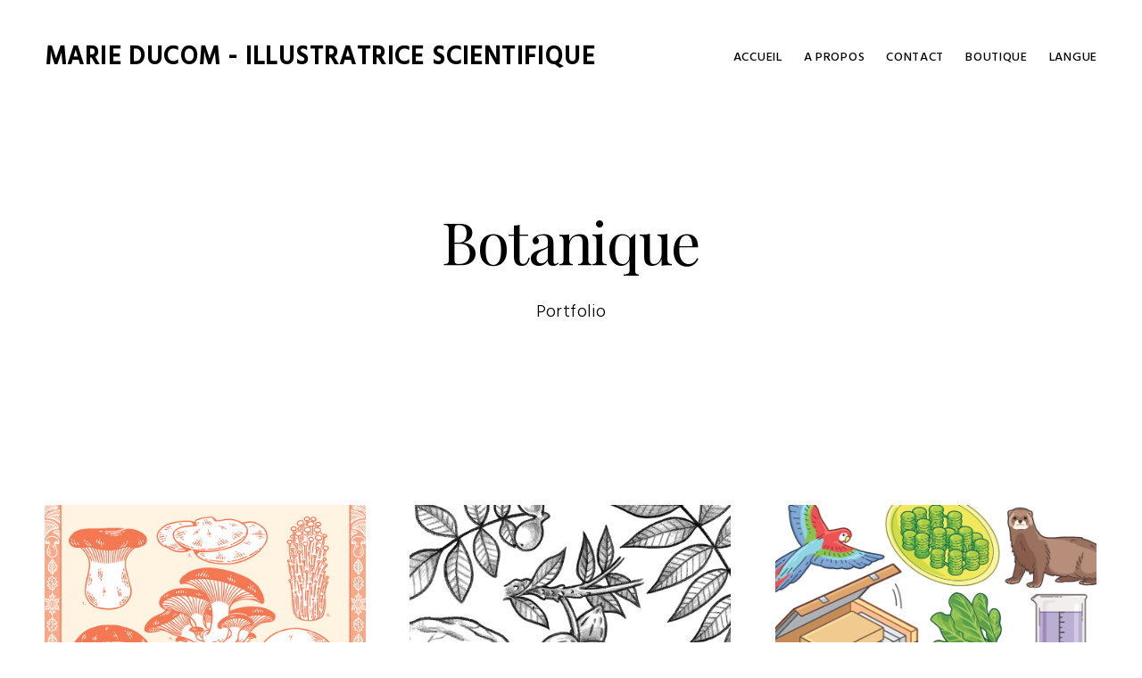

--- FILE ---
content_type: text/html; charset=UTF-8
request_url: https://marieducom.com/portfolio_category/botany/?lang=fr
body_size: 11188
content:
<!doctype html>
<html lang="fr-FR">
<head>

<!-- DEFAULT META TAGS -->
<meta charset="UTF-8">
<meta name="viewport" content="width=device-width, initial-scale=1.0, maximum-scale=1.0, user-scalable=0" />
<meta http-equiv="Content-Type" content="text/html; charset=UTF-8" />

<meta property="og:title" content="Print «Champignons comestibles» - Marie Ducom - Illustratrice Scientifique" />
<meta property="og:type" content="website" />
<meta property="og:url" content="https://marieducom.com/portfolio/edible-mushrooms-print/" />
<meta property="og:image" content="https://marieducom.com/wp-content/uploads/2025/09/Prints-champignon-Featured-3-Marie-Ducom-2025.png" />
<meta property="og:image:width" content="900" />
<meta property="og:image:height" content="600" />
<meta property="og:description" content="Une carte A5 réalisée dans le cadre d’un projet personnel, visant à découvrir une sélection de champignons comestibles et de les étudier à travers le dessin. Elle comprend le&#8230; 
" />

<title>Botanique | Marie Ducom - Illustratrice Scientifique</title>

		<!-- All in One SEO 4.1.5.3 -->
		<meta name="robots" content="max-image-preview:large" />
		<meta name="keywords" content="marie ducom,print champignons,carte champignons,carte botanique,fait-main,handmade,mushroom card,carte a5,print a5,a5 card,botanical print,print botanique,illustration freelance,illustration scientifique,illustration science,science illustration,illustration science freelance,illustration scientifique freelance,dessin botanique,botanical drawing,mushroom drawing,dessin champignons,illustration,freelance paris,illustration botanique,livre,petit traité de la noix,dessin livre,editorial illustration,pencil drawing,dessin crayon,dessin scientifique,illustrateur paris,illlustration,scientific illustration,freelance illustrator,french illustrator,paris illustrator,illustratrice paris,freelance,schéma,diagramme,educational illustration,nutrition,robotics,illustration éducative,projet merite,institut mines télécom,imt atlantique,mallettes pédagogiques,illustration jeunesse,children’s illustration,food illustration,fruits,vegetables,botanical art,légumes,fruits et légumes,fruits and vegetables,gravure,linework,line drawing, illustration freelance,artichoke,cabbage,lettuce,mushroom,garlic,dragon fruit,endive,pumpkin,citrouille,communication,vulgarisation,science exhibition,histoire naturelle,natural history,graphic design,graphisme,mnhn, freelance illustrator,exposition scientifique,illlustration zoologique,botany,botanique,étude,botanical study,mushrooms,girolle,flora illustration,food drawing,dessin girolle,dessin pleurote,mushroom growth,botanical illustration,lithography,lithographie, screen printed,sérigraphie,impression typographique,pictograms,pictogrammes,champignon,pleurotus djamor,pleurote rose,illustration champignon,mushroom illustration,pink oyster mushroom,illustration scientifique paris" />
		<link rel="canonical" href="https://marieducom.com/portfolio_category/botany/" />
		<script type="application/ld+json" class="aioseo-schema">
			{"@context":"https:\/\/schema.org","@graph":[{"@type":"WebSite","@id":"https:\/\/marieducom.com\/#website","url":"https:\/\/marieducom.com\/","name":"Marie Ducom - Illustratrice Scientifique","description":"Scientific Illustrator","inLanguage":"fr-FR","publisher":{"@id":"https:\/\/marieducom.com\/#organization"}},{"@type":"Organization","@id":"https:\/\/marieducom.com\/#organization","name":"Marie Ducom - Illustratrice Scientifique","url":"https:\/\/marieducom.com\/"},{"@type":"BreadcrumbList","@id":"https:\/\/marieducom.com\/portfolio_category\/botany\/#breadcrumblist","itemListElement":[{"@type":"ListItem","@id":"https:\/\/marieducom.com\/#listItem","position":1,"item":{"@type":"WebPage","@id":"https:\/\/marieducom.com\/","name":"Home","description":"Marie Ducom est une illustratrice scientifique et graphiste freelance bas\u00e9e \u00e0 Paris.","url":"https:\/\/marieducom.com\/"},"nextItem":"https:\/\/marieducom.com\/portfolio_category\/botany\/?lang=fr#listItem"},{"@type":"ListItem","@id":"https:\/\/marieducom.com\/portfolio_category\/botany\/?lang=fr#listItem","position":2,"item":{"@type":"WebPage","@id":"https:\/\/marieducom.com\/portfolio_category\/botany\/?lang=fr","name":"Botanique","url":"https:\/\/marieducom.com\/portfolio_category\/botany\/?lang=fr"},"previousItem":"https:\/\/marieducom.com\/#listItem"}]},{"@type":"CollectionPage","@id":"https:\/\/marieducom.com\/portfolio_category\/botany\/#collectionpage","url":"https:\/\/marieducom.com\/portfolio_category\/botany\/","name":"Botanique | Marie Ducom - Illustratrice Scientifique","inLanguage":"fr-FR","isPartOf":{"@id":"https:\/\/marieducom.com\/#website"},"breadcrumb":{"@id":"https:\/\/marieducom.com\/portfolio_category\/botany\/#breadcrumblist"}}]}
		</script>
		<!-- All in One SEO -->

<link rel='dns-prefetch' href='//s0.wp.com' />
<link rel='dns-prefetch' href='//secure.gravatar.com' />
<link rel='dns-prefetch' href='//fonts.googleapis.com' />
<link rel='dns-prefetch' href='//s.w.org' />
<link rel="alternate" type="application/rss+xml" title="Marie Ducom - Illustratrice Scientifique &raquo; Flux" href="https://marieducom.com/feed/?lang=fr" />
<link rel="alternate" type="application/rss+xml" title="Marie Ducom - Illustratrice Scientifique &raquo; Flux des commentaires" href="https://marieducom.com/comments/feed/?lang=fr" />
<link rel="alternate" type="application/rss+xml" title="Flux pour Marie Ducom - Illustratrice Scientifique &raquo; Botanique Portfolio categories" href="https://marieducom.com/portfolio_category/botany/?lang=fr/feed/" />
<!-- This site uses the Google Analytics by MonsterInsights plugin v7.14.0 - Using Analytics tracking - https://www.monsterinsights.com/ -->
<script type="text/javascript" data-cfasync="false">
    (window.gaDevIds=window.gaDevIds||[]).push("dZGIzZG");
	var mi_version         = '7.14.0';
	var mi_track_user      = true;
	var mi_no_track_reason = '';
	
	var disableStr = 'ga-disable-UA-87333626-1';

	/* Function to detect opted out users */
	function __gaTrackerIsOptedOut() {
		return document.cookie.indexOf(disableStr + '=true') > -1;
	}

	/* Disable tracking if the opt-out cookie exists. */
	if ( __gaTrackerIsOptedOut() ) {
		window[disableStr] = true;
	}

	/* Opt-out function */
	function __gaTrackerOptout() {
	  document.cookie = disableStr + '=true; expires=Thu, 31 Dec 2099 23:59:59 UTC; path=/';
	  window[disableStr] = true;
	}

	if ( 'undefined' === typeof gaOptout ) {
		function gaOptout() {
			__gaTrackerOptout();
		}
	}
	
	if ( mi_track_user ) {
		(function(i,s,o,g,r,a,m){i['GoogleAnalyticsObject']=r;i[r]=i[r]||function(){
			(i[r].q=i[r].q||[]).push(arguments)},i[r].l=1*new Date();a=s.createElement(o),
			m=s.getElementsByTagName(o)[0];a.async=1;a.src=g;m.parentNode.insertBefore(a,m)
		})(window,document,'script','//www.google-analytics.com/analytics.js','__gaTracker');

		__gaTracker('create', 'UA-87333626-1', 'auto');
		__gaTracker('set', 'forceSSL', true);
		__gaTracker('send','pageview');
	} else {
		console.log( "" );
		(function() {
			/* https://developers.google.com/analytics/devguides/collection/analyticsjs/ */
			var noopfn = function() {
				return null;
			};
			var noopnullfn = function() {
				return null;
			};
			var Tracker = function() {
				return null;
			};
			var p = Tracker.prototype;
			p.get = noopfn;
			p.set = noopfn;
			p.send = noopfn;
			var __gaTracker = function() {
				var len = arguments.length;
				if ( len === 0 ) {
					return;
				}
				var f = arguments[len-1];
				if ( typeof f !== 'object' || f === null || typeof f.hitCallback !== 'function' ) {
					console.log( 'Fonction actuellement pas en cours d’exécution __gaTracker(' + arguments[0] + " ....) parce que vous n’êtes pas suivi·e. " + mi_no_track_reason );
					return;
				}
				try {
					f.hitCallback();
				} catch (ex) {

				}
			};
			__gaTracker.create = function() {
				return new Tracker();
			};
			__gaTracker.getByName = noopnullfn;
			__gaTracker.getAll = function() {
				return [];
			};
			__gaTracker.remove = noopfn;
			window['__gaTracker'] = __gaTracker;
					})();
		}
</script>
<!-- / Google Analytics by MonsterInsights -->
		<script type="text/javascript">
			window._wpemojiSettings = {"baseUrl":"https:\/\/s.w.org\/images\/core\/emoji\/13.0.1\/72x72\/","ext":".png","svgUrl":"https:\/\/s.w.org\/images\/core\/emoji\/13.0.1\/svg\/","svgExt":".svg","source":{"concatemoji":"https:\/\/marieducom.com\/wp-includes\/js\/wp-emoji-release.min.js?ver=5.7.14"}};
			!function(e,a,t){var n,r,o,i=a.createElement("canvas"),p=i.getContext&&i.getContext("2d");function s(e,t){var a=String.fromCharCode;p.clearRect(0,0,i.width,i.height),p.fillText(a.apply(this,e),0,0);e=i.toDataURL();return p.clearRect(0,0,i.width,i.height),p.fillText(a.apply(this,t),0,0),e===i.toDataURL()}function c(e){var t=a.createElement("script");t.src=e,t.defer=t.type="text/javascript",a.getElementsByTagName("head")[0].appendChild(t)}for(o=Array("flag","emoji"),t.supports={everything:!0,everythingExceptFlag:!0},r=0;r<o.length;r++)t.supports[o[r]]=function(e){if(!p||!p.fillText)return!1;switch(p.textBaseline="top",p.font="600 32px Arial",e){case"flag":return s([127987,65039,8205,9895,65039],[127987,65039,8203,9895,65039])?!1:!s([55356,56826,55356,56819],[55356,56826,8203,55356,56819])&&!s([55356,57332,56128,56423,56128,56418,56128,56421,56128,56430,56128,56423,56128,56447],[55356,57332,8203,56128,56423,8203,56128,56418,8203,56128,56421,8203,56128,56430,8203,56128,56423,8203,56128,56447]);case"emoji":return!s([55357,56424,8205,55356,57212],[55357,56424,8203,55356,57212])}return!1}(o[r]),t.supports.everything=t.supports.everything&&t.supports[o[r]],"flag"!==o[r]&&(t.supports.everythingExceptFlag=t.supports.everythingExceptFlag&&t.supports[o[r]]);t.supports.everythingExceptFlag=t.supports.everythingExceptFlag&&!t.supports.flag,t.DOMReady=!1,t.readyCallback=function(){t.DOMReady=!0},t.supports.everything||(n=function(){t.readyCallback()},a.addEventListener?(a.addEventListener("DOMContentLoaded",n,!1),e.addEventListener("load",n,!1)):(e.attachEvent("onload",n),a.attachEvent("onreadystatechange",function(){"complete"===a.readyState&&t.readyCallback()})),(n=t.source||{}).concatemoji?c(n.concatemoji):n.wpemoji&&n.twemoji&&(c(n.twemoji),c(n.wpemoji)))}(window,document,window._wpemojiSettings);
		</script>
		<style type="text/css">
img.wp-smiley,
img.emoji {
	display: inline !important;
	border: none !important;
	box-shadow: none !important;
	height: 1em !important;
	width: 1em !important;
	margin: 0 .07em !important;
	vertical-align: -0.1em !important;
	background: none !important;
	padding: 0 !important;
}
</style>
	<link rel='stylesheet' id='wp-block-library-css'  href='https://marieducom.com/wp-includes/css/dist/block-library/style.min.css?ver=5.7.14' type='text/css' media='all' />
<link rel='stylesheet' id='contact-form-7-css'  href='https://marieducom.com/wp-content/plugins/contact-form-7/includes/css/styles.css?ver=4.5.1' type='text/css' media='all' />
<link rel='stylesheet' id='rs-plugin-settings-css'  href='https://marieducom.com/wp-content/plugins/revslider/public/assets/css/settings.css?ver=5.2.6' type='text/css' media='all' />
<style id='rs-plugin-settings-inline-css' type='text/css'>
#rs-demo-id {}
</style>
<link rel='stylesheet' id='monsterinsights-popular-posts-style-css'  href='https://marieducom.com/wp-content/plugins/google-analytics-for-wordpress/assets/css/frontend.min.css?ver=7.14.0' type='text/css' media='all' />
<link rel='stylesheet' id='dani-default-style-css'  href='https://marieducom.com/wp-content/themes/dani/files/css/style.css?ver=1.4.1' type='text/css' media='all' />
<link rel='stylesheet' id='lightcase-css'  href='https://marieducom.com/wp-content/themes/dani/files/css/lightcase.css?ver=1.0' type='text/css' media='all' />
<link rel='stylesheet' id='owlcarousel-css'  href='https://marieducom.com/wp-content/themes/dani/files/css/owl.carousel.css?ver=1.0' type='text/css' media='all' />
<link rel='stylesheet' id='fontawesome-css'  href='https://marieducom.com/wp-content/themes/dani/files/css/font-awesome.min.css?ver=3.2.1' type='text/css' media='all' />
<link rel='stylesheet' id='ionicons-css'  href='https://marieducom.com/wp-content/themes/dani/files/css/ionicons.css?ver=3.2.1' type='text/css' media='all' />
<link rel='stylesheet' id='mediaelement-css'  href='https://marieducom.com/wp-includes/js/mediaelement/mediaelementplayer-legacy.min.css?ver=4.2.16' type='text/css' media='all' />
<link rel='stylesheet' id='isotope-css'  href='https://marieducom.com/wp-content/themes/dani/files/css/isotope.css?ver=1.0' type='text/css' media='all' />
<link rel='stylesheet' id='dani-wp-style-css'  href='https://marieducom.com/wp-content/themes/dani/style.css?ver=1.4.1' type='text/css' media='all' />
<style id='dani-wp-style-inline-css' type='text/css'>
body {font-family: "Hind";font-weight: 300;font-size: 16px;line-height: 25px;}body strong,body b { font-weight: 500; }.socialmedia-widget.text-style li a { font-size: 16px;line-height: 25px;font-family: Hind;font-weight: 300;}#lightcase-info #lightcase-caption { font-family: "Hind";font-weight: 300;font-size: 16px;line-height: 25px;}	select, input[type=text], input[type=password], input[type=email], input[type=number], input[type=tel], input[type=search], textarea, .select2-container .select2-choice .select2-chosen  { font-family: "Hind";font-weight: 300;}h1, .h1 {font-family: "Playfair Display";font-weight: 400;font-size: 66px;line-height: 80px;text-transform: none;}h1 strong,h1 b { font-weight: 700; }blockquote, .post-cat, .pagination li a[data-title]:after, .widget_recent_entries li a, .widget_recent_comments li span.comment-author-link a { font-family: Playfair Display;font-weight: 400;text-transform: none;}h2, .h2 {font-family: "Playfair Display";font-weight: 400;font-size: 48px;line-height: 61px;text-transform: none;}h2 strong,h2 b { font-weight: 400; }h3, .h3 {font-family: "Playfair Display";font-weight: 400;font-size: 34px;line-height: 46px;text-transform: none;}h3 strong,h3 b { font-weight: 700; }h4, .h4 {font-family: "Playfair Display";font-weight: 400;font-size: 24px;line-height: 35px;text-transform: none;}h4 strong,h4 b { font-weight: 700; }h5, .h5 {font-family: "Playfair Display";font-weight: 400;font-size: 20px;line-height: 31px;text-transform: none;}h5 strong,h5 b { font-weight: 700; }h6, .h6 {font-family: "Playfair Display";font-weight: 400;font-size: 16px;line-height: 25px;text-transform: none;}h6 strong,h6 b { font-weight: 700; }.product_list_widget li  > a { font-family: Playfair Display;font-weight: 400;font-size: 16px; line-height: 25px;text-transform: none;}#reply-title { font-size: 16px; line-height: 25px;text-transform: none;}.woocommerce-MyAccount-navigation ul li a { font-size: 16px; line-height: 25px;}@media only screen and (max-width: 1024px) { body { font-size: 16px !important;line-height: 25px !important;}h1 { font-size: 58px !important;line-height: 71px !important;}h2 { font-size: 40px !important;line-height: 53px !important;}h3 { font-size: 29px !important;line-height: 41px !important;}h4 { font-size: 21px !important;line-height: 32px !important;}h5 { font-size: 18px !important;line-height: 29px !important;}h6 { font-size: 16px !important;line-height: 25px !important;} }@media only screen and (max-width: 768px) { body { font-size: 16px !important;line-height: 25px !important;}h1 { font-size: 46px !important;line-height: 56px !important;}h2 { font-size: 35px !important;line-height: 44px !important;}h3 { font-size: 25px !important;line-height: 34px !important;}h4 { font-size: 21px !important;line-height: 30px !important;}h5 { font-size: 18px !important;line-height: 27px !important;}h6 { font-size: 16px !important;line-height: 24px !important;} }@media only screen and (max-width: 480px) { body { font-size: 15px !important;line-height: 24px !important;}h1 { font-size: 44px !important;line-height: 54px !important;}h2 { font-size: 34px !important;line-height: 44px !important;}h3 { font-size: 25px !important;line-height: 34px !important;}h4 { font-size: 21px !important;line-height: 30px !important;}h5 { font-size: 18px !important;line-height: 27px !important;}h6 { font-size: 16px !important;line-height: 24px !important;} }.title-alt, #reply-title {font-family: Hind;font-weight: 300;letter-spacing: 0.02em;text-transform: none;}.alttitle b, .alttitle strong, #reply-title b, #reply-title strong { font-weight: 500; }blockquote cite, .portfolio-category, .filter li a, .post-date, .team-role {font-family: Hind;font-weight: 300;}table th, .woocommerce-MyAccount-navigation ul li a { font-family: "Hind";font-weight: 500;letter-spacing: 0.02em;text-transform: none;}nav#main-nav > ul > li > a, header.menu-open nav#main-nav > ul > li > a {font-family: Playfair Display;font-weight: 700;font-size: 40px;text-transform: none;}header[class*='menu-full'] nav#main-nav > ul > li > a { 
				line-height: 52px;
				height: 52px; }
				@media only screen and (max-width: 1024px) {
				header:not(.menu-open) nav#main-nav ul:not(.sub-menu) > li > a { 
					font-size: 40px !important;
					line-height: 52px !important;
					height: 52px !important;
				}}
				@media only screen and (max-width: 768px) {
				header:not(.menu-open) nav#main-nav ul:not(.sub-menu) > li > a {
					font-size: 32px !important;
					line-height: 41px !important;
					height: 41px !important;
				}}
				@media only screen and (max-width: 480px) {
				header:not(.menu-open) nav#main-nav > ul:not(.sub-menu) > li > a {
					font-size: 28px !important;
					line-height: 36px !important;
					height: 36px !important;
				}}nav#main-nav ul.sub-menu > li > a, header.menu-open nav#main-nav ul.sub-menu > li > a {font-family: Hind;font-weight: 400;font-size: 14px;letter-spacing: 0.02em;}.portfolio-container .portfolio-name:not(.title-alt), #portfolio-single .single-title .portfolio-name {font-family: Playfair Display;font-weight: 700;text-transform: none;}.portfolio-category, .image-pagination li span.next, .image-pagination li span.prev {font-family: Hind;font-weight: 300;font-size: 14px; line-height: 17px;letter-spacing: 0em;text-transform: uppercase;}.sr-button, input[type=submit], input[type=button], button, .phatvideo-bg .mute-video,.button {font-family: Hind;font-weight: 400;letter-spacing: 0.06em;text-transform: uppercase;}.filter li a { font-family: Hind;font-weight: 400;}.sr-button-with-arrow, .sr-button-with-arrow strong, .pagination li a,#page-pagination .pagination li.page span,#page-pagination .pagination li.page a,.woocommerce span.onsale,
			.price, .amount, .widget_price_filter .price_slider_wrapper .price_slider_amount .price_label span {font-family: Hind;font-weight: 500;}.widget-title, .woocommerce .product table.variations label {font-family: Hind;font-weight: 500;text-transform: none;}
</style>
<link rel='stylesheet' id='dani-mqueries-style-css'  href='https://marieducom.com/wp-content/themes/dani/files/css/mqueries.css?ver=1.4.1' type='text/css' media='all' />
<link rel='stylesheet' id='dani-fonts-css'  href='https://fonts.googleapis.com/css?family=Hind%3A300%2C500%2C400%7CPlayfair+Display%3A400%2C400italic%2C700%2C700italic&#038;subset=latin%2Clatin-ext&#038;ver=1.0.0' type='text/css' media='all' />
<link rel='stylesheet' id='jetpack_css-css'  href='https://marieducom.com/wp-content/plugins/jetpack/css/jetpack.css?ver=4.4.5' type='text/css' media='all' />
<script type='text/javascript' id='monsterinsights-frontend-script-js-extra'>
/* <![CDATA[ */
var monsterinsights_frontend = {"js_events_tracking":"true","download_extensions":"doc,pdf,ppt,zip,xls,docx,pptx,xlsx","inbound_paths":"[]","home_url":"https:\/\/marieducom.com","hash_tracking":"false"};
/* ]]> */
</script>
<script type='text/javascript' src='https://marieducom.com/wp-content/plugins/google-analytics-for-wordpress/assets/js/frontend.min.js?ver=7.14.0' id='monsterinsights-frontend-script-js'></script>
<script type='text/javascript' src='https://marieducom.com/wp-content/plugins/enable-jquery-migrate-helper/js/jquery/jquery-1.12.4-wp.js?ver=1.12.4-wp' id='jquery-core-js'></script>
<script type='text/javascript' src='https://marieducom.com/wp-content/plugins/enable-jquery-migrate-helper/js/jquery-migrate/jquery-migrate-1.4.1-wp.js?ver=1.4.1-wp' id='jquery-migrate-js'></script>
<script type='text/javascript' src='https://marieducom.com/wp-content/plugins/revslider/public/assets/js/jquery.themepunch.tools.min.js?ver=5.2.6' id='tp-tools-js'></script>
<script type='text/javascript' src='https://marieducom.com/wp-content/plugins/revslider/public/assets/js/jquery.themepunch.revolution.min.js?ver=5.2.6' id='revmin-js'></script>
<link rel="https://api.w.org/" href="https://marieducom.com/wp-json/" /><link rel="EditURI" type="application/rsd+xml" title="RSD" href="https://marieducom.com/xmlrpc.php?rsd" />
<link rel="wlwmanifest" type="application/wlwmanifest+xml" href="https://marieducom.com/wp-includes/wlwmanifest.xml" /> 
<meta name="generator" content="WordPress 5.7.14" />
<style type="text/css">
.qtranxs_flag_en {background-image: url(https://marieducom.com/wp-content/plugins/qtranslate-x/flags/gb.png); background-repeat: no-repeat;}
.qtranxs_flag_fr {background-image: url(https://marieducom.com/wp-content/plugins/qtranslate-x/flags/fr.png); background-repeat: no-repeat;}
</style>
<link hreflang="en" href="https://marieducom.com/portfolio_category/botany/?lang=en" rel="alternate" />
<link hreflang="fr" href="https://marieducom.com/portfolio_category/botany/?lang=fr" rel="alternate" />
<link hreflang="x-default" href="https://marieducom.com/portfolio_category/botany/" rel="alternate" />
<meta name="generator" content="qTranslate-X 3.4.6.8" />

<link rel='dns-prefetch' href='//v0.wordpress.com'>
<style type='text/css'>img#wpstats{display:none}</style>			<link rel="shortcut icon" href="https://marieducom.com/wp-content/themes/dani/images/favicon.ico" />
			<meta name="generator" content="Powered by Slider Revolution 5.2.6 - responsive, Mobile-Friendly Slider Plugin for WordPress with comfortable drag and drop interface." />
		<style type="text/css" id="wp-custom-css">
			/*
Welcome to Custom CSS!

To learn how this works, see http://wp.me/PEmnE-Bt
*/
header.menu-open nav#main-nav ul > li > a {
	font-family: "Hind";
	font-weight: 500;
	font-size: 14px;
	text-transform: uppercase;
	letter-spacing: .05em;
	height: 30px;
	line-height: 30px;
}

/*#hero #page-title {
	padding-top: 0;
	padding-bottom: 50px;
}*/
#footer .footer-inner {
	padding: 0;
	height: 0;
}		</style>
		</head>

<body class="archive tax-portfolio_category term-botany term-29 light-style">



<!-- PAGE CONTENT -->
<div id="page-content">
	
		
	<!-- HEADER -->
	<header id="header" class="wrapper text-dark sticky menu-open menu-light">        
		<div class="header-inner clearfix">
			
            <!-- LOGO -->
            <div id="logo" class="logo-left">
                <a href="https://marieducom.com/">
                	                	                  	                    	<span class="text-logo">Marie Ducom - Illustratrice Scientifique</span>
                                    </a>
            </div>
                           
			
            <!-- MAIN NAVIGATION -->
            <div id="menu" class="clearfix">
                               	
                <div class="menu-actions clearfix">
					                                        <div class="menu-toggle"><span class="hamburger"></span><span class="cross"></span></div>
                                    </div> <!-- END .menu-actions -->
            	
				                <div id="menu-inner">
                    <nav id="main-nav" class="menu-menu-1-container"><ul id="primary" class=""><li id="menu-item-270" class="menu-item menu-item-type-post_type menu-item-object-page menu-item-home menu-item-270"><a href="https://marieducom.com/?lang=fr">Accueil</a></li>
<li id="menu-item-271" class="menu-item menu-item-type-post_type menu-item-object-page menu-item-271"><a href="https://marieducom.com/about/?lang=fr">A Propos</a></li>
<li id="menu-item-390" class="menu-item menu-item-type-post_type menu-item-object-page menu-item-390"><a href="https://marieducom.com/contact/?lang=fr">Contact</a></li>
<li id="menu-item-919" class="menu-item menu-item-type-custom menu-item-object-custom menu-item-919"><a href="https://marieducom.bigcartel.com/">Boutique</a></li>
<li id="menu-item-292" class="qtranxs-lang-menu qtranxs-lang-menu-fr menu-item menu-item-type-custom menu-item-object-custom current-menu-parent menu-item-has-children menu-item-292"><a title="Français" href="#">Langue</a>
<ul class="sub-menu">
	<li id="menu-item-920" class="qtranxs-lang-menu-item qtranxs-lang-menu-item-en menu-item menu-item-type-custom menu-item-object-custom menu-item-920"><a title="English" href="https://marieducom.com/portfolio_category/botany/?lang=en">English</a></li>
	<li id="menu-item-921" class="qtranxs-lang-menu-item qtranxs-lang-menu-item-fr menu-item menu-item-type-custom menu-item-object-custom current-menu-item menu-item-921"><a title="Français" href="https://marieducom.com/portfolio_category/botany/?lang=fr" aria-current="page">Français</a></li>
</ul>
</li>
</ul></nav>                                   	</div>
                          	</div>
            
                                
		</div> <!-- END .header-inner -->
	</header> <!-- END header -->
	<!-- HEADER -->
	
        
					
    <!-- HERO  -->
        <section id="hero" class=" " >
    	
                
    	        <div id="page-title" class="  title-center align-center">
             <h1 class="">Botanique</h1><div class="spacer-small"></div><h5 class="title-alt ">Portfolio</h5>        </div> <!-- END #page-title -->
                
                
    </section>
        <!-- HERO -->    
	<!-- PAGEBODY -->
	<section id="page-body">
    	
    		
        <div class="spacer-big"></div>            
      	        	
            <div class="wrapper">
            
            	                      
                <div id="blog-grid" class="isotope-grid style-column-3 isotope-spaced-big">
                      
                    
                    <div class="blog-item isotope-item format-standard">
                        <div class="blog-item-inner item-inner">
                            
													                            <div class="blog-media">
                                <a href="https://marieducom.com/portfolio/edible-mushrooms-print/?lang=fr" class="thumb-hover">
                                <img width="900" height="600" src="https://marieducom.com/wp-content/uploads/2025/09/Prints-champignon-Featured-3-Marie-Ducom-2025.png" class="attachment-dani-thumb-big size-dani-thumb-big wp-post-image" alt="" loading="lazy" srcset="https://marieducom.com/wp-content/uploads/2025/09/Prints-champignon-Featured-3-Marie-Ducom-2025.png 900w, https://marieducom.com/wp-content/uploads/2025/09/Prints-champignon-Featured-3-Marie-Ducom-2025-300x200.png 300w, https://marieducom.com/wp-content/uploads/2025/09/Prints-champignon-Featured-3-Marie-Ducom-2025-768x512.png 768w, https://marieducom.com/wp-content/uploads/2025/09/Prints-champignon-Featured-3-Marie-Ducom-2025-420x280.png 420w, https://marieducom.com/wp-content/uploads/2025/09/Prints-champignon-Featured-3-Marie-Ducom-2025-600x400.png 600w" sizes="(max-width: 900px) 100vw, 900px" />                                </a>
                            </div>
                                                        <div class="blog-info">
                                <div class="post-meta">
                                	<span class="post-date">septembre 23, 2025</span>                                    <span class="post-cat"></span>                                </div>
                                <h3 class="post-name"><a href="https://marieducom.com/portfolio/edible-mushrooms-print/?lang=fr">
                                	Print «Champignons comestibles»                                </a></h3>
                                <p>Une carte A5 réalisée dans le cadre d’un projet personnel, visant à découvrir une sélection de champignons comestibles et&#8230; </p>
                                                                <a class="read-more sr-button-with-arrow" href="https://marieducom.com/portfolio/edible-mushrooms-print/?lang=fr"><strong>Read More</strong></a>
                                                            </div>
						                        </div>
                    </div>  
                    
                    <div class="blog-item isotope-item format-standard">
                        <div class="blog-item-inner item-inner">
                            
													                            <div class="blog-media">
                                <a href="https://marieducom.com/portfolio/petit-traite-de-la-noix/?lang=fr" class="thumb-hover">
                                <img width="900" height="600" src="https://marieducom.com/wp-content/uploads/2022/07/Featured-Noix-Marie-Ducom-2022.png" class="attachment-dani-thumb-big size-dani-thumb-big wp-post-image" alt="" loading="lazy" srcset="https://marieducom.com/wp-content/uploads/2022/07/Featured-Noix-Marie-Ducom-2022.png 900w, https://marieducom.com/wp-content/uploads/2022/07/Featured-Noix-Marie-Ducom-2022-300x200.png 300w, https://marieducom.com/wp-content/uploads/2022/07/Featured-Noix-Marie-Ducom-2022-768x512.png 768w, https://marieducom.com/wp-content/uploads/2022/07/Featured-Noix-Marie-Ducom-2022-420x280.png 420w, https://marieducom.com/wp-content/uploads/2022/07/Featured-Noix-Marie-Ducom-2022-600x400.png 600w" sizes="(max-width: 900px) 100vw, 900px" />                                </a>
                            </div>
                                                        <div class="blog-info">
                                <div class="post-meta">
                                	<span class="post-date">juillet 13, 2022</span>                                    <span class="post-cat"></span>                                </div>
                                <h3 class="post-name"><a href="https://marieducom.com/portfolio/petit-traite-de-la-noix/?lang=fr">
                                	Petit traité de la noix                                </a></h3>
                                <p>Ces illustrations ont été réalisées pour le Petit traité de la noix, paru le 12 juillet 2022 aux Éditions&#8230; </p>
                                                                <a class="read-more sr-button-with-arrow" href="https://marieducom.com/portfolio/petit-traite-de-la-noix/?lang=fr"><strong>Read More</strong></a>
                                                            </div>
						                        </div>
                    </div>  
                    
                    <div class="blog-item isotope-item format-standard">
                        <div class="blog-item-inner item-inner">
                            
													                            <div class="blog-media">
                                <a href="https://marieducom.com/portfolio/educational-illustrations-for-the-merite-project/?lang=fr" class="thumb-hover">
                                <img width="800" height="533" src="https://marieducom.com/wp-content/uploads/2021/05/Projet-MERITE-featured2-Marie-Ducom-2021.png" class="attachment-dani-thumb-big size-dani-thumb-big wp-post-image" alt="" loading="lazy" srcset="https://marieducom.com/wp-content/uploads/2021/05/Projet-MERITE-featured2-Marie-Ducom-2021.png 800w, https://marieducom.com/wp-content/uploads/2021/05/Projet-MERITE-featured2-Marie-Ducom-2021-300x200.png 300w, https://marieducom.com/wp-content/uploads/2021/05/Projet-MERITE-featured2-Marie-Ducom-2021-768x512.png 768w, https://marieducom.com/wp-content/uploads/2021/05/Projet-MERITE-featured2-Marie-Ducom-2021-420x280.png 420w, https://marieducom.com/wp-content/uploads/2021/05/Projet-MERITE-featured2-Marie-Ducom-2021-600x400.png 600w" sizes="(max-width: 800px) 100vw, 800px" />                                </a>
                            </div>
                                                        <div class="blog-info">
                                <div class="post-meta">
                                	<span class="post-date">mai 13, 2021</span>                                    <span class="post-cat"></span>                                </div>
                                <h3 class="post-name"><a href="https://marieducom.com/portfolio/educational-illustrations-for-the-merite-project/?lang=fr">
                                	Illustrations éducatives pour le Projet MERITE                                </a></h3>
                                <p>Cette série d&rsquo;illustrations a été réalisée pour le projet éducatif MERITE de IMT Atlantique. Le projet MERITE prend la&#8230; </p>
                                                                <a class="read-more sr-button-with-arrow" href="https://marieducom.com/portfolio/educational-illustrations-for-the-merite-project/?lang=fr"><strong>Read More</strong></a>
                                                            </div>
						                        </div>
                    </div>  
                    
                    <div class="blog-item isotope-item format-standard">
                        <div class="blog-item-inner item-inner">
                            
													                            <div class="blog-media">
                                <a href="https://marieducom.com/portfolio/fruits-and-vegetables/?lang=fr" class="thumb-hover">
                                <img width="900" height="600" src="https://marieducom.com/wp-content/uploads/2021/04/Featured-vegetables-Marie-Ducom-2021.png" class="attachment-dani-thumb-big size-dani-thumb-big wp-post-image" alt="" loading="lazy" srcset="https://marieducom.com/wp-content/uploads/2021/04/Featured-vegetables-Marie-Ducom-2021.png 900w, https://marieducom.com/wp-content/uploads/2021/04/Featured-vegetables-Marie-Ducom-2021-300x200.png 300w, https://marieducom.com/wp-content/uploads/2021/04/Featured-vegetables-Marie-Ducom-2021-768x512.png 768w, https://marieducom.com/wp-content/uploads/2021/04/Featured-vegetables-Marie-Ducom-2021-420x280.png 420w, https://marieducom.com/wp-content/uploads/2021/04/Featured-vegetables-Marie-Ducom-2021-600x400.png 600w" sizes="(max-width: 900px) 100vw, 900px" />                                </a>
                            </div>
                                                        <div class="blog-info">
                                <div class="post-meta">
                                	<span class="post-date">avril 8, 2021</span>                                    <span class="post-cat"></span>                                </div>
                                <h3 class="post-name"><a href="https://marieducom.com/portfolio/fruits-and-vegetables/?lang=fr">
                                	Fruits et légumes                                </a></h3>
                                <p>Série de dessins de fruits et légumes divers, réalisée dans le cadre du challenge de dessin quotidien Inktober. Les&#8230; </p>
                                                                <a class="read-more sr-button-with-arrow" href="https://marieducom.com/portfolio/fruits-and-vegetables/?lang=fr"><strong>Read More</strong></a>
                                                            </div>
						                        </div>
                    </div>  
                    
                    <div class="blog-item isotope-item format-standard">
                        <div class="blog-item-inner item-inner">
                            
													                            <div class="blog-media">
                                <a href="https://marieducom.com/portfolio/exhibition-secrets-devoiles-voir-limperceptible/?lang=fr" class="thumb-hover">
                                <img width="900" height="600" src="https://marieducom.com/wp-content/uploads/2018/03/MNHNexpo-featured-Marie-Ducom-2018-1-900x600.png" class="attachment-dani-thumb-big size-dani-thumb-big wp-post-image" alt="" loading="lazy" srcset="https://marieducom.com/wp-content/uploads/2018/03/MNHNexpo-featured-Marie-Ducom-2018-1.png 900w, https://marieducom.com/wp-content/uploads/2018/03/MNHNexpo-featured-Marie-Ducom-2018-1-300x200.png 300w, https://marieducom.com/wp-content/uploads/2018/03/MNHNexpo-featured-Marie-Ducom-2018-1-768x512.png 768w, https://marieducom.com/wp-content/uploads/2018/03/MNHNexpo-featured-Marie-Ducom-2018-1-420x280.png 420w, https://marieducom.com/wp-content/uploads/2018/03/MNHNexpo-featured-Marie-Ducom-2018-1-600x400.png 600w" sizes="(max-width: 900px) 100vw, 900px" />                                </a>
                            </div>
                                                        <div class="blog-info">
                                <div class="post-meta">
                                	<span class="post-date">mars 18, 2018</span>                                    <span class="post-cat"></span>                                </div>
                                <h3 class="post-name"><a href="https://marieducom.com/portfolio/exhibition-secrets-devoiles-voir-limperceptible/?lang=fr">
                                	Exposition «Secrets dévoilés : Voir l&rsquo;imperceptible»                                </a></h3>
                                <p>Cette exposition (mars 2018 à mars 2019) prend la forme d&rsquo;une série de 29 panneaux didactiques, accrochés sur les&#8230; </p>
                                                                <a class="read-more sr-button-with-arrow" href="https://marieducom.com/portfolio/exhibition-secrets-devoiles-voir-limperceptible/?lang=fr"><strong>Read More</strong></a>
                                                            </div>
						                        </div>
                    </div>  
                    
                    <div class="blog-item isotope-item format-standard">
                        <div class="blog-item-inner item-inner">
                            
													                            <div class="blog-media">
                                <a href="https://marieducom.com/portfolio/edible-mushrooms/?lang=fr" class="thumb-hover">
                                <img width="900" height="600" src="https://marieducom.com/wp-content/uploads/2016/12/Blewit-featured2-Marie-Ducom-2016-900x600.png" class="attachment-dani-thumb-big size-dani-thumb-big wp-post-image" alt="" loading="lazy" srcset="https://marieducom.com/wp-content/uploads/2016/12/Blewit-featured2-Marie-Ducom-2016-900x600.png 900w, https://marieducom.com/wp-content/uploads/2016/12/Blewit-featured2-Marie-Ducom-2016-300x200.png 300w, https://marieducom.com/wp-content/uploads/2016/12/Blewit-featured2-Marie-Ducom-2016-768x512.png 768w, https://marieducom.com/wp-content/uploads/2016/12/Blewit-featured2-Marie-Ducom-2016-1024x683.png 1024w, https://marieducom.com/wp-content/uploads/2016/12/Blewit-featured2-Marie-Ducom-2016-420x280.png 420w, https://marieducom.com/wp-content/uploads/2016/12/Blewit-featured2-Marie-Ducom-2016-600x400.png 600w, https://marieducom.com/wp-content/uploads/2016/12/Blewit-featured2-Marie-Ducom-2016.png 1200w" sizes="(max-width: 900px) 100vw, 900px" />                                </a>
                            </div>
                                                        <div class="blog-info">
                                <div class="post-meta">
                                	<span class="post-date">décembre 18, 2016</span>                                    <span class="post-cat"></span>                                </div>
                                <h3 class="post-name"><a href="https://marieducom.com/portfolio/edible-mushrooms/?lang=fr">
                                	Champignons comestibles                                </a></h3>
                                <p>Études de la girolle (Cantharellus cibarius), du pied bleu (Lepista nuda), de la trompette de la mort (Craterellus cornucopioides)&#8230; </p>
                                                                <a class="read-more sr-button-with-arrow" href="https://marieducom.com/portfolio/edible-mushrooms/?lang=fr"><strong>Read More</strong></a>
                                                            </div>
						                        </div>
                    </div>  
                    
                    <div class="blog-item isotope-item format-standard">
                        <div class="blog-item-inner item-inner">
                            
													                            <div class="blog-media">
                                <a href="https://marieducom.com/portfolio/pink-oyster-mushroom-study/?lang=fr" class="thumb-hover">
                                <img width="900" height="600" src="https://marieducom.com/wp-content/uploads/2016/11/Mushroom-featured-Marie-Ducom-2015-900x600.png" class="attachment-dani-thumb-big size-dani-thumb-big wp-post-image" alt="" loading="lazy" srcset="https://marieducom.com/wp-content/uploads/2016/11/Mushroom-featured-Marie-Ducom-2015-900x600.png 900w, https://marieducom.com/wp-content/uploads/2016/11/Mushroom-featured-Marie-Ducom-2015-300x200.png 300w, https://marieducom.com/wp-content/uploads/2016/11/Mushroom-featured-Marie-Ducom-2015-768x512.png 768w, https://marieducom.com/wp-content/uploads/2016/11/Mushroom-featured-Marie-Ducom-2015-1024x683.png 1024w, https://marieducom.com/wp-content/uploads/2016/11/Mushroom-featured-Marie-Ducom-2015-420x280.png 420w, https://marieducom.com/wp-content/uploads/2016/11/Mushroom-featured-Marie-Ducom-2015-600x400.png 600w, https://marieducom.com/wp-content/uploads/2016/11/Mushroom-featured-Marie-Ducom-2015.png 1200w" sizes="(max-width: 900px) 100vw, 900px" />                                </a>
                            </div>
                                                        <div class="blog-info">
                                <div class="post-meta">
                                	<span class="post-date">novembre 21, 2016</span>                                    <span class="post-cat"></span>                                </div>
                                <h3 class="post-name"><a href="https://marieducom.com/portfolio/pink-oyster-mushroom-study/?lang=fr">
                                	Étude du pleurote rose                                </a></h3>
                                <p>Planche naturaliste illustrant le pleurote rose (Pleurotus djamor) et ses étapes de croissance. L’illustration principale est une lithographie, le&#8230; </p>
                                                                <a class="read-more sr-button-with-arrow" href="https://marieducom.com/portfolio/pink-oyster-mushroom-study/?lang=fr"><strong>Read More</strong></a>
                                                            </div>
						                        </div>
                    </div>                </div>
            
                <div id="page-pagination">
                                </div>
                
                                
                <div style="display:none;"></div>                
        	</div> <!-- END .wrapper -->
            
        
	    
	</section>
	<!-- PAGEBODY -->
    
           
       
	    <!-- FOOTER -->  
    <footer id="footer" class="text-dark"> 
       	<div class="footer-inner wrapper"> 
                        <div class="column-section clearfix">
            	<div class="column one-third">
                              	</div>
              	<div class="column one-third">
                              	</div>
                <div class="column one-third last-col">
                              	</div>
            </div>
                    </div>
        
                <div class="footer-bottom wrapper">
        	<div class="column-section clearfix">
            	<div class="column one-half">
                	<ul class="socialmedia-widget normal-style normal"></ul>                </div>
                
                <div class="column one-half last-col copyright">
                 	© 2026 Marie Ducom EI, tous droits réservés. 
L'intégralité du contenu (textes, illustrations, photos, documents, designs, etc.) est protégé par le droit d'auteur. INTERDICTION D'ENTRAÎNEMENT D’IA: L’utilisation de ces visuels protégés pour l'entraînement de modèles d’intelligence artificielle (IA) est interdite.                </div>
            </div>
        </div>
                
                <a id="backtotop" href="#"></a>
                
    </footer>
    <!-- FOOTER --> 
        
</div> <!-- END #page-content -->
<!-- PAGE CONTENT -->

	<div style="display:none">
	</div>
<script type='text/javascript' src='https://marieducom.com/wp-content/plugins/contact-form-7/includes/js/jquery.form.min.js?ver=3.51.0-2014.06.20' id='jquery-form-js'></script>
<script type='text/javascript' id='contact-form-7-js-extra'>
/* <![CDATA[ */
var _wpcf7 = {"loaderUrl":"https:\/\/marieducom.com\/wp-content\/plugins\/contact-form-7\/images\/ajax-loader.gif","recaptcha":{"messages":{"empty":"Merci de confirmer que vous n\u2019\u00eates pas un robot."}},"sending":"Envoi en cours..."};
/* ]]> */
</script>
<script type='text/javascript' src='https://marieducom.com/wp-content/plugins/contact-form-7/includes/js/scripts.js?ver=4.5.1' id='contact-form-7-js'></script>
<script type='text/javascript' src='https://s0.wp.com/wp-content/js/devicepx-jetpack.js?ver=202605' id='devicepx-js'></script>
<script type='text/javascript' src='https://secure.gravatar.com/js/gprofiles.js?ver=2026Janaa' id='grofiles-cards-js'></script>
<script type='text/javascript' id='wpgroho-js-extra'>
/* <![CDATA[ */
var WPGroHo = {"my_hash":""};
/* ]]> */
</script>
<script type='text/javascript' src='https://marieducom.com/wp-content/plugins/jetpack/modules/wpgroho.js?ver=5.7.14' id='wpgroho-js'></script>
<script type='text/javascript' src='https://marieducom.com/wp-content/themes/dani/files/js/plugins.js?ver=1.4.1' id='dani-plugins-js'></script>
<script type='text/javascript' src='https://marieducom.com/wp-content/themes/dani/files/js/tweenMax.js?ver=1.16.1' id='tweenmax-js'></script>
<script type='text/javascript' src='https://marieducom.com/wp-includes/js/imagesloaded.min.js?ver=4.1.4' id='imagesloaded-js'></script>
<script type='text/javascript' src='https://marieducom.com/wp-content/themes/dani/files/js/jquery.isotope.min.js?ver=2.2' id='isotope-js'></script>
<script type='text/javascript' id='mediaelement-core-js-before'>
var mejsL10n = {"language":"fr","strings":{"mejs.download-file":"T\u00e9l\u00e9charger le fichier","mejs.install-flash":"Vous utilisez un navigateur qui n\u2019a pas le lecteur Flash activ\u00e9 ou install\u00e9. Veuillez activer votre extension Flash ou t\u00e9l\u00e9charger la derni\u00e8re version \u00e0 partir de cette adresse\u00a0: https:\/\/get.adobe.com\/flashplayer\/","mejs.fullscreen":"Plein \u00e9cran","mejs.play":"Lecture","mejs.pause":"Pause","mejs.time-slider":"Curseur de temps","mejs.time-help-text":"Utilisez les fl\u00e8ches droite\/gauche pour avancer d\u2019une seconde, haut\/bas pour avancer de dix secondes.","mejs.live-broadcast":"\u00c9mission en direct","mejs.volume-help-text":"Utilisez les fl\u00e8ches haut\/bas pour augmenter ou diminuer le volume.","mejs.unmute":"R\u00e9activer le son","mejs.mute":"Muet","mejs.volume-slider":"Curseur de volume","mejs.video-player":"Lecteur vid\u00e9o","mejs.audio-player":"Lecteur audio","mejs.captions-subtitles":"L\u00e9gendes\/Sous-titres","mejs.captions-chapters":"Chapitres","mejs.none":"Aucun","mejs.afrikaans":"Afrikaans","mejs.albanian":"Albanais","mejs.arabic":"Arabe","mejs.belarusian":"Bi\u00e9lorusse","mejs.bulgarian":"Bulgare","mejs.catalan":"Catalan","mejs.chinese":"Chinois","mejs.chinese-simplified":"Chinois (simplifi\u00e9)","mejs.chinese-traditional":"Chinois (traditionnel)","mejs.croatian":"Croate","mejs.czech":"Tch\u00e8que","mejs.danish":"Danois","mejs.dutch":"N\u00e9erlandais","mejs.english":"Anglais","mejs.estonian":"Estonien","mejs.filipino":"Filipino","mejs.finnish":"Finnois","mejs.french":"Fran\u00e7ais","mejs.galician":"Galicien","mejs.german":"Allemand","mejs.greek":"Grec","mejs.haitian-creole":"Cr\u00e9ole ha\u00eftien","mejs.hebrew":"H\u00e9breu","mejs.hindi":"Hindi","mejs.hungarian":"Hongrois","mejs.icelandic":"Islandais","mejs.indonesian":"Indon\u00e9sien","mejs.irish":"Irlandais","mejs.italian":"Italien","mejs.japanese":"Japonais","mejs.korean":"Cor\u00e9en","mejs.latvian":"Letton","mejs.lithuanian":"Lituanien","mejs.macedonian":"Mac\u00e9donien","mejs.malay":"Malais","mejs.maltese":"Maltais","mejs.norwegian":"Norv\u00e9gien","mejs.persian":"Perse","mejs.polish":"Polonais","mejs.portuguese":"Portugais","mejs.romanian":"Roumain","mejs.russian":"Russe","mejs.serbian":"Serbe","mejs.slovak":"Slovaque","mejs.slovenian":"Slov\u00e9nien","mejs.spanish":"Espagnol","mejs.swahili":"Swahili","mejs.swedish":"Su\u00e9dois","mejs.tagalog":"Tagalog","mejs.thai":"Thai","mejs.turkish":"Turc","mejs.ukrainian":"Ukrainien","mejs.vietnamese":"Vietnamien","mejs.welsh":"Ga\u00e9lique","mejs.yiddish":"Yiddish"}};
</script>
<script type='text/javascript' src='https://marieducom.com/wp-includes/js/mediaelement/mediaelement-and-player.min.js?ver=4.2.16' id='mediaelement-core-js'></script>
<script type='text/javascript' src='https://marieducom.com/wp-includes/js/mediaelement/mediaelement-migrate.min.js?ver=5.7.14' id='mediaelement-migrate-js'></script>
<script type='text/javascript' id='mediaelement-js-extra'>
/* <![CDATA[ */
var _wpmejsSettings = {"pluginPath":"\/wp-includes\/js\/mediaelement\/","classPrefix":"mejs-","stretching":"responsive"};
/* ]]> */
</script>
<script type='text/javascript' src='https://marieducom.com/wp-content/themes/dani/files/js/jquery.min.phatvideobg.js?ver=1.0' id='phatvideo-js'></script>
<script type='text/javascript' src='https://marieducom.com/wp-content/themes/dani/files/js/jquery.fitvids.min.js?ver=1.0' id='fitvids-js'></script>
<script type='text/javascript' src='https://marieducom.com/wp-content/themes/dani/files/js/jquery.lightcase.min.js?ver=1.4.5' id='lightcase-js'></script>
<script type='text/javascript' src='https://marieducom.com/wp-content/themes/dani/files/js/jquery.backgroundparallax.min.js?ver=2.3' id='bgparallax-js'></script>
<script type='text/javascript' src='https://marieducom.com/wp-content/themes/dani/files/js/jquery.owl.carousel.min.js?ver=2.0' id='owlcarousel-js'></script>
<script type='text/javascript' src='https://marieducom.com/wp-content/themes/dani/files/js/jquery.smartscroll.min.js?ver=1.0' id='smartscroll-js'></script>
<script type='text/javascript' src='https://marieducom.com/wp-content/themes/dani/files/js/jquery.sticky-kit.min.js?ver=1.1.2' id='stickykit-js'></script>
<script type='text/javascript' src='https://marieducom.com/wp-includes/js/comment-reply.min.js?ver=5.7.14' id='comment-reply-js'></script>
<script type='text/javascript' id='dani-script-js-extra'>
/* <![CDATA[ */
var srvars = {"ajaxurl":"https:\/\/marieducom.com\/wp-admin\/admin-ajax.php"};
/* ]]> */
</script>
<script type='text/javascript' src='https://marieducom.com/wp-content/themes/dani/files/js/script.js?ver=1.4.1' id='dani-script-js'></script>
<script type='text/javascript' src='https://marieducom.com/wp-includes/js/wp-embed.min.js?ver=5.7.14' id='wp-embed-js'></script>
<script type='text/javascript' src='https://stats.wp.com/e-202605.js' async defer></script>
<script type='text/javascript'>
	_stq = window._stq || [];
	_stq.push([ 'view', {v:'ext',j:'1:4.4.5',blog:'119863870',post:'0',tz:'1',srv:'marieducom.com'} ]);
	_stq.push([ 'clickTrackerInit', '119863870', '0' ]);
</script>

</body>
</html>

--- FILE ---
content_type: text/css
request_url: https://marieducom.com/wp-content/themes/dani/files/css/style.css?ver=1.4.1
body_size: 19717
content:
/*-----------------------------------------------------------------------------------



		! ! !    R E A D   T H I S    ! ! ! 
		-----------------
		
		It's recomended to use/create a custom css file (ore place them at the end of this file) 
		to do you customizations in order to easily update the main css files without loosing your changes
				


/* -----------------------------------------------------------------------------------

	0.	RESET & CLEARFIX
	1.	BASICS (body, headers, links, etc)
	2. 	GENERAL ELEMENTS
	3.	HEADER
	4.	FOOTER
	5. 	MENU
	6. 	MENU TOGGLE (Hamburger)
	7. 	HEADER / MENU OPTIONS
	8. 	HERO / PAGETITLE
	9. 	PORTFOLIO
	10. BLOG
	11. COMMENTS
	12. PAGE LOADER
	13. PAGINATION
	14. EXTERN PLUGINS (smartscroll,masonry,revolution slider, owl)
	15. COLUMNS SECTION
	16. FULLWIDTH SECTION
	17. THUMB OVERLAY EFFECT
	18. ANIMATIONS (portfolio, hero, text, ...)
	19. ELEMENTS / SHORTCODES
	20. WIDGETS
	21. CUSTOM STYLE
	
----------------------------------------------------------------------------------- */



/*---------------------------------------------- 

0. RESET & CLEARFIX

------------------------------------------------*/
html, body, div, span, applet, object, iframe,
h1, h2, h3, h4, h5, h6, p, blockquote, pre,
a, abbr, acronym, address, big, cite, code,
del, dfn, em, font, img, ins, kbd, q, s, samp,
small, strike, strong, sub, sup, tt, var,
.overlaycaption,figure,
b, u, i, center,
dl, dt, dd, ol, ul, li,
fieldset, form, label, legend,
table, caption, tbody, tfoot, thead, tr, th, td {
	margin: 0;
	padding: 0;
	border: 0;
	outline: 0;
	font-size: 100%; }
	
ol, ul  { list-style: none; }

:focus  { outline: 0; }

/* deleting the default appearence for form elements */
input[type=text], input[type=password], input[type=submit], input[type=number], input[type=button], textarea, button, select { -moz-appearance: none; -webkit-appearance: none; }

/* HTML5 display definitions */
article, aside, details, .overlaycaption, figure, footer, header, hgroup, menu, nav, section, dialog { display: block; }
audio, canvas, video { display: inline-block; }
audio:not([controls]) { display: none; }
[hidden] { display: none; visibility: hidden; }

.clearfix::after { content: ""; display: block; clear: both; visibility: hidden; font-size: 0;  height: 0; }
.clearfix { *display: inline-block; height: 1%; }
.clear { clear: both; display: block; font-size: 0;	height: 0; line-height: 0; width:100%; }

/* Disable hover pointers on scrolling (class set by js)*/
.disable-hover, .disable-hover * { pointer-events: none !important; }


/*---------------------------------------------- 

1. BASICS

------------------------------------------------*/
html {
	height: 100%;
	font-size: 100%;
	-webkit-text-size-adjust: 100%; /* Prevent iOS text size adjust on orientation change without disabling user zoom */
	-ms-text-size-adjust: 100%;
	position: relative;
	}

body {
	font-family: 'Hind', 'Helvetica Neue', Helvetica, Arial, sans-serif; 
	font-weight: 300;
	font-size: 16px; 
	line-height: 25px;
	color: rgba(0,0,0,0.6); 
	text-align: left; 
	position: relative;
	background: #ffffff;
	min-height: 100%;
	}
::selection { background:#000000; color:#ffffff; }
::-moz-selection { background:#000000; color:#ffffff; }
::-webkit-selection { background:#000000; color:#ffffff; }


/* Headings
---------------------------------------- */
h1, h2, h3, h4, h5, h6 {
	font-family: 'Playfair Display'; 
	font-weight: 400;
	letter-spacing: -0.02em;
	color: #000000;
	}
	h1 i, h2 i, h3 i, h4 i, h5 i, h6 i, h1 em, h2 em, h3 em, h4 em, h5 em, h6 em { font-style: italic; }
	h1 b, h2 b, h3 b, h4 b, h5 b, h6 b, h1 strong, h2 strong, h3 strong, h4 strong, h5 strong, h6 strong { font-weight: 700; }
	.text-light h1, .text-light h2, .text-light h3, .text-light h4, .text-light h5, .text-light h6,
	h1.text-light, h2.text-light, h3.text-light, h4.text-light, h5.text-light, h6.text-light { color: #ffffff; }

h1 { font-size: 66px; line-height: 80px; }
h2 { font-size: 48px; line-height: 61px; }
h3 { font-size: 34px; line-height: 46px; }
h4 { font-size: 24px; line-height: 35px; }
h5 { font-size: 20px; line-height: 31px; }
h6 { font-size: 16px; line-height: 25px; }
	
/* Headers Spacing */
div h1, div h2, div h3, div h4, div h5, div h6 { margin-top: 30px; }
i + h1, i + h2, i + h3, i + h4, i + h5, i + h6 { margin-top: 15px; }
div h1:first-child, div h2:first-child, div h3:first-child, div h4:first-child, div h5:first-child, div h6:first-child { margin-top: 0px !important; }

h1 + h1, h1 + h2, h1 + h3, h1 + h4, h1 + h5, h1 + h6,
h2 + h1, h2 + h2, h2 + h3, h2 + h4, h2 + h5, h2 + h6,
h3 + h1, h3 + h2, h3 + h3, h3 + h4, h3 + h5, h3 + h6,
h4 + h1, h4 + h2, h4 + h3, h4 + h4, h4 + h5, h4 + h6,
h5 + h1, h5 + h2, h5 + h3, h5 + h4, h5 + h5, h5 + h6,
h6 + h1, h6 + h2, h6 + h3, h6 + h4, h6 + h5, h6 + h6 { margin-top: 10px; }
h3 + h4, h3 + h5, h3 + h6, h4 + h3, h5 + h3, h6 + h3 { margin-top: 8px; }
h4 + h5, h4 + h6, h5 + h4, h6 + h4 { margin-top: 6px; }
h5 + h5, h5 + h6, h6 + h5, h6 + h6 { margin-top: 4px; }
	
.title-alt { 
	font-family: 'Hind'; 
	font-weight: 300; 
	letter-spacing: 0.01em; 
	}
	.title-alt b, .title-alt strong { font-weight: 500; }

.uppercase { text-transform: uppercase !important; letter-spacing: 0.15em !important; }

/* headings with link */
h1 a, h2 a, h3 a, h4 a, h5 a, h6 a { color: #000000; }
.text-light h1 a, .text-light h2 a, .text-light h3 a, .text-light h4 a, .text-light h5 a, .text-light h6 a { color: #ffffff; }



/* Forms
---------------------------------------- */
::-webkit-input-placeholder { color: #000000; }
:-moz-placeholder { color: #000000; }
::-moz-placeholder { color: #000000; }
:-ms-input-placeholder { color: #000000; }

.text-light ::-webkit-input-placeholder { color: #ffffff; }
.text-light :-moz-placeholder { color: #ffffff; }
.text-light ::-moz-placeholder { color: #ffffff; }
.text-light :-ms-input-placeholder { color: #ffffff; }

input[type=text], input[type=password], input[type=email], input[type=number],input[type=tel], textarea {
	font-family: 'Hind'; 
	font-weight: 400;
	font-size: 16px;
	background: rgba(0,0,0,0.06);
	border: none;
	line-height: 22px;
	height: 22px;
	color: #000000;
	padding: 11px 10px;
	transition: all 200ms ease;
	-moz-border-radius:0px; 
	-khtml-border-radius:0px; 
	-webkit-border-radius:0px;
	border-radius: 0px;
	resize: none;
	}
	.text-light:not(.transparent) input[type=text], .text-light:not(.transparent) input[type=password], .text-light:not(.transparent) input[type=email], .text-light:not(.transparent) input[type=number], .text-light:not(.transparent) input[type=tel], .text-light:not(.transparent) textarea { color: #ffffff; background: rgba(255,255,255,0.24); }

input.false[type=text], input.false[type=password]:focus, input.false[type=email], input.false[type=tel],  input.false[type=number], textarea.false {	border-color: #fa4d5a;
}

input[type=text], input[type=password], input[type=email], input[type=tel] { width: 100%; max-width: calc(100% - 20px); }
textarea { width: 100%; min-height: 10rem; max-width: calc(100% - 20px); }

input[type=submit], input[type=button], .button, button {
	cursor: pointer;
	-moz-border-radius:0px; 
	-khtml-border-radius:0px; 
	-webkit-border-radius:0px;
	border-radius: 0px;
	display: inline-block;
	font-family: 'Hind';
	font-weight: 500;
	font-size: 13px;
	line-height: 22px;
	letter-spacing: 0.06em;
	text-transform: uppercase;
	text-align: center;
	margin-bottom: 5px;
    transition: all 0.2s ease;
	color: #ffffff;
	padding: 10px 40px;
	background: #000000;
	border: none;
	position: relative;
	}
	.text-light input[type=submit], .text-light input[type=button], .text-light .button, .text-light button {  background: #ffffff; color: #000000; }

input[type=submit]:hover, input[type=button]:hover, .button:hover, button:hover { background: rgba(0,0,0,0.6); color: #ffffff;  }
.text-light input[type=submit]:hover, .text-light input[type=button]:hover, .text-light .button:hover, .text-light button:hover { background: rgba(255,255,255,0.7); color: #000000;  }
	
select {
	background: rgba(0,0,0,0.06);
	border: none;
	font-size: 14px;
	font-weight: 500;
	height: 44px;
	width: auto;
	max-width: 100%;
	text-overflow: ellipsis;
	padding:8px 20px 8px 8px;
	color: #000000;
	-moz-border-radius:0px; 
	-khtml-border-radius:0px; 
	-webkit-border-radius:0px;
	border-radius: 0px;
	min-width: 120px;
	background-image:url(../assets/select-arrow.png);
  	background-position: center right;
	background-repeat: no-repeat;
	-webkit-background-size:20px 6px;
	-moz-background-size:20px 6px;
	-o-background-size:20px 6px;
	background-size:20px 6px;
	}
	.text-light select { color: #ffffff; background: #0f0f0f; background-image:url(../assets/select-arrow-light.png); }
	
select option {
	cursor: pointer;
	padding: 5px 7px;
	}
	
label {
	font-weight: 500;
	font-size: 16px;
	width: 100%;
	color: rgba(0,0,0,0.6);
	display: block;
	transition: color 0.2s ease;
	}
	.text-light label { color: rgba(255,255,255,0.8); }
	.form-row.check-error label { color: #ce4a4a; }
	
label abbr { 
	color: rgba(0,0,0,0.5);
	text-decoration: none;
	}

input[type=radio] + label, input[type=checkbox] + label {
	display: inline-block;
	width: auto;
	margin-left: 5px;
	}
	
form {
	margin-top: 25px;
	padding: 1px 0 0 0;			/* work around for margin from form-row */
	}
	div form:first-child { margin: 0;}
	
form .form-row {
	margin-top: 25px;
	position: relative;
	}
	div form:first-child .form-row:first-child,
	div form:first-child .form-row.one-half:nth-child(2),
	div form:first-child .form-row.one-third:nth-child(2), div form:first-child .form-row.one-third:nth-child(3), div form:first-child .form-row.two-third:nth-child(2),
	div form:first-child .form-row.one-fourth:nth-child(2), div form:first-child .form-row.one-fourth:nth-child(3), div form:first-child .form-row.one-fourth:nth-child(4), div form:first-child .form-row.two-fourth:nth-child(2), div form:first-child .form-row.two-fourth:nth-child(3) { margin-top: 0px; }
	
.form-row.hidden {
	display: none;
	}
	
form .form-submit {
	margin-top: 25px;
	}	
	
form .form-note {
	position: fixed;
	z-index: 10;
	bottom: 50px;
	left: calc(50% - 150px);
	width: 300px;
	display: none;
	}
	
form .form-note.visible {
	-webkit-animation: show-hide 5s 1;
  	-moz-animation: show-hide 5s 1;
  	-ms-animation: show-hide 5s 1;
    animation: show-hide 5s 1;
	}
	@-webkit-keyframes show-hide{0%{opacity:0;visibility: visible;}20%{opacity:1;}80%{opacity:1;}100%{opacity:0;visibility: hidden;}}
	@-moz-keyframes show-hide{0%{opacity:0;visibility: visible;}20%{opacity:1;}80%{opacity:1;}100%{opacity:0;visibility: hidden;}}
	@keyframes show-hide{0%{opacity:0;visibility: visible;}20%{opacity:1;}80%{opacity:1;}100%{opacity:0;visibility: hidden;}}
	



/* Table
---------------------------------------- */
table {
	margin-top: 25px;
	border-collapse: collapse;
	/*table-layout: fixed;*/
	width: 100%;
	max-width: 100%;
	}
	div table:first-child { margin-top: 0px; }

table th {
	font-family: 'Hind'; 
	font-weight: 500;
	color: #000000;
	font-size: 1em;
	line-height: 1.5em;
	}
	.text-light table th { color: #ffffff; }

table tr { 
	border-bottom: 1px solid rgba(0,0,0,0.12);
	}
	.text-light table tr { border-color: rgba(255,255,255,0.24) !important; }
	
table tbody td, table tbody th, table tfoot td { 
	padding: 10px 0 ;
	}	
	table tbody tr:first-child td, table tbody tr:first-child th { padding-top: 0px; }
	table thead + tbody tr:first-child td { padding-top: 10px; }
	table thead th { padding-bottom: 10px; }	
	
table thead tr th:last-child,
table tbody tr td:last-child,
table tfoot tr td:last-child { text-align: right; }

.table-scroll {
	max-width: 100%;
	overflow-y: scroll;
	margin-top: 25px;
	}
	div .table-scroll:first-child { margin-top: 0px; }
	
.table-scroll table {
	min-width: 550px;
	}


/* Links
---------------------------------------- */
a {
	text-decoration: none;
	cursor: pointer;
	-webkit-tap-highlight-color:rgba(0,0,0,0.0);
	color: #000000;
	transition: color 0.15s ease;
	}
	a:hover { color: rgba(0,0,0,0.6); }
	
.text-light a { color: #ffffff; }
.text-light a:hover { color: rgba(255,255,255,0.7); }

p a {
	border-bottom: 1px solid rgba(0,0,0,0.12);
	}



/* Embedded content
---------------------------------------- */
img, object, video, audio {
	max-width: 100%; 
	height: auto;
	display: inline-block;
	margin:0;
    vertical-align:top;
	}
	
img {
	width: auto;
	max-width: 100%; 
	border: 0;
	-ms-interpolation-mode: bicubic;
	}

p img { margin-top: 25px; }
p img:first-child { margin-top: 0px; }
img.alignleft { margin: 3px 25px 25px 0; float: left; }
img.alignright { margin: 3px 0px 25px 25px; float: right; }

p + video, p + audio {
	margin-top: 25px;
	}


/* Lists
---------------------------------------- */
ul {
	margin-top: 15px;
	margin-left: 30px;
	list-style: disc;
	}
	ul.no-list-style { list-style: none; margin-left: 0px;  }
	div ul:first-child, li ul:first-child { margin-top: 0px; }
	
ol {
	margin-top: 15px;
	margin-left: 30px;
	list-style: decimal;
	}
	div ol:first-child, li ol:first-child { margin-top: 0px; }

ul li, ol li {
	margin-top: 5px;
	}
	ul li:first-child, ol li:first-child { margin-top: 0px; }	
	


/* Others
---------------------------------------- */
p { 
	margin-top: 15px; 
	}
	div p:first-child {  margin-top: 0px; }	
	
strong, b, dt {
	font-weight: 500;
}

i, dfn, em {
	font-style: italic;
	}

blockquote {
	font-family: 'Playfair Display'; 
	font-weight: 400;
	letter-spacing: -0.02em;
	font-size: 28px; 
	line-height: 42px;
	color: #000000;
	position: relative;
	max-width: 1200px;
	margin: 40px auto;
	}
	#page-title blockquote { font-size: 36px; line-height: 54px; }
	.column:not(.one-full):not(.one-half) blockquote,
	.single-content blockquote,
	sidebar blockquote { font-size: 20px; line-height: 32px; }
	[class*='wrapper'] blockquote { max-width: 100%; }
	.text-light blockquote, blockquote.text-light { color: #ffffff; }
	div blockquote:first-child { margin-top: 0px; }
	div blockquote:last-child { margin-bottom: 0px; }
	
blockquote > p:first-of-type::before, blockquote > p:first-of-type::after { 
	content: open-quote;
	font-size: 1.5em;
	font-family: "Times New Roman", Cambria, "Hoefler Text", "Liberation Serif", Times, serif;
	line-height: 0;
	vertical-align: -0.25em;
	margin-right: .2em;
	opacity: 0.7;
	}
	blockquote > p:first-of-type::after { 
	content: close-quote;
	margin-right: 0;
	margin-left: .2em;
	}
	
blockquote > p a { color: #000000; }
blockquote > p a:hover { color: rgba(0,0,0,0.6); }
	
blockquote cite {
	display: block;
	font-size: 16px;
	line-height: 24px;
	font-family: 'Hind';
	font-weight: 300;
	letter-spacing: 0.02em;
	font-style: normal;
	color: rgba(0,0,0,0.6);
	margin-top: 15px;
	}
	.text-light blockquote cite, blockquote.text-light cite { color: rgba(255,255,255,0.7); }
	
blockquote cite::before {
	content: "-";
	margin-right: 10px;
	}
	
blockquote figure {
	margin: 20px auto 0 auto;
	width: 80px;
	height: 80px;
	border-radius: 60px;
	overflow: hidden;
	text-align: center;
	}

blockquote p {
	margin: 0;
	}
	
pre {
	padding: 20px;
	margin-top: 20px;
	font-size: 13px;
	line-height: 18px;
	background: rgba(0,0,0,0.06);
	color: rgba(0,0,0,0.6);
	display: block;
	border-radius: 3px;
	overflow-x: auto;
	}
	div pre:first-child { margin-top: 0px; }

code {
	padding: 0 7px 0 5px;
	display: inline-block;
	border-radius: 3px;
	background: #d9d9d9;
	color: #000000;
	font-size: 13px;
	line-height: 18px;
	position: relative;
	top: -1px;
	font-style: italic;
	}
	
small {
	font-size: 0.85em;
	line-height: 1.5em;
	}
	


/*---------------------------------------------- 

2. GENERAL ELEMENTS

------------------------------------------------*/
#page-content {
	overflow: hidden;
	margin: 0;
	min-width: 1200px;
	max-width: 100%;
	}
	
#page-body {
	width: 100%;
	}

.wrapper, .wrapper-small, .wrapper-big {
	width: 1200px;
	margin: 0 auto;
	max-width: calc(100% - 100px);
	}
	.wrapper-small { width: 780px; }
	.wrapper-big { width: calc(100% - 100px); max-width: 1680px; }
	.wrapper::after, .wrapper-small::after, .wrapper-big::after  { content: ""; display: block; clear: both; visibility: hidden; font-size: 0;  height: 0; }
	
.main-content {
	width: calc(100% - 330px);
	}	
	
aside.sidebar {
	width: 280px;
	margin-bottom: 50px;
	}

.left-float { 
	float: left; 
	}
	
.right-float { 
	float: right; 
	}
	
.align-center {
	text-align: center;
	}
	
.align-right {
	text-align: right;
	}
	
.text-light {
	color: rgba(255,255,255,0.8);
	}
	
/* icons */
i[class*='ion-'], i[class*='fa-'] { color: #000000; }
	
		

/*---------------------------------------------- 

3. HEADER

------------------------------------------------*/
header {
	position: fixed;
	top: 0;
	left: 0;
	width: 100% !important;
	height: auto;
	margin: 0 !important; 
	max-width: none !important;
	z-index: 1501;
	background: #ffffff;
	border-bottom: 1px solid rgba(0,0,0,0.0);
	-webkit-background-clip: padding-box; 	
    background-clip: padding-box; 		
	transition: border 0.4s ease;
	}
	header.not-sticky { position: absolute; }
	header.toggle-sticky { position: fixed; }
	header.text-light { background: #000000; }
	header:not(.transparent) + #hero, header:not(.transparent) + #page-body { margin-top: 80px; }
	header.small-header { border-color: rgba(0,0,0,0.08); }
	header.small-header.text-light { border-color: rgba(255,255,255,0.24); }
	
header .header-inner { 
	padding: 0;
	position: relative;
	}
	header.wrapper .header-inner { 
	width: 1200px;
	margin: 0 auto;
	max-width: calc(100% - 100px);
	}
		
header #logo {
	position: relative;
	z-index: 10;
	padding: 25px 50px;
	height: 30px;
	float: left;
	transition: padding 0.3s ease;
	}
	header.wrapper:not(.small-header) #logo { padding: 50px 0; }
	header.wrapper #logo { padding-left: 0; }
	
header #logo .text-logo {
	font-weight: 600;
	font-size: 28px;
	text-transform: uppercase;
	line-height: 30px;
	letter-spacing: 0.05em;
	}
	
header #logo img {
	max-height: 100%;
	transition: all 0.3s ease;
	}
	
header #logo img#dark-logo + img#light-logo {
	position: absolute;
	top: 25px; 
	left: 50px;
	opacity: 0;
	visibility: hidden;
	transition: all 0.3s ease;
	}
	header.wrapper:not(.small-header) #logo img#dark-logo + img#light-logo { top: 50px; }
	header.wrapper #logo img#dark-logo + img#light-logo, header #logo.logo-centered img#dark-logo + img#light-logo { left: 0; }
	header.text-light:not(.transparent) #logo img#dark-logo,
	header.text-light.transparent:not(.hero-invisible) #logo img#dark-logo { opacity: 0; visibility: hidden; }
	header.text-light:not(.transparent) #logo img#dark-logo + img#light-logo,
	header.text-light.transparent:not(.hero-invisible) #logo img#dark-logo + img#light-logo { opacity: 1; visibility: visible; }
	header.text-light.transparent.menu-is-open[class*='menu-full']:not(.menu-dark) #logo img#dark-logo { opacity: 1; visibility: visible; }
	header.text-light.transparent.menu-is-open[class*='menu-full']:not(.menu-dark) #logo img#dark-logo + img#light-logo { opacity: 0; visibility: hidden; }
	body header.menu-dark.menu-is-open[class*='menu-full'] #logo img#dark-logo { opacity: 0; visibility: hidden; }
	body header.menu-dark.menu-is-open[class*='menu-full'] #logo img#dark-logo + img#light-logo { opacity: 1; visibility: visible; }
	
	

/*---------------------------------------------- 

4. FOOTER

------------------------------------------------*/
#footer {
	background: rgba(0,0,0,0.06);
	width: 100%;
	}
	#footer.text-light { background: #000000; }
	
#footer .footer-inner {
	padding: 50px 0;
	}
	
#footer .footer-bottom {
	border-top: 1px solid rgba(0,0,0,0.12);
	padding: 25px 0;
	}
	#footer.text-light .footer-bottom { border-color: rgba(255,255,255,0.24); }
	
#footer .footer-bottom .last-col {
	text-align: right;
	}

#footer .column { margin-right: 100px; }
#footer [class*='wrapper'] .one-half { width: calc(50% - 50px); }
#footer [class*='wrapper'] .one-third { width: calc(33.33% - 66.66px); }
#footer [class*='wrapper'] .two-third { width: calc(66.6% - 33.33px); } 		/* ((25*2)/3) - (25/3) */
#footer [class*='wrapper'] .one-fourth { width: calc(25% - 75px); } 
#footer [class*='wrapper'] .two-fourth { width: calc(50% - 50px); }
#footer [class*='wrapper'] .three-fourth { width: calc(75% - 25px); }

/* back to top */
#footer #backtotop {
	position: fixed;
	bottom: -45px;
	right: 15px;
	text-indent: 9999px;
	width: 20px;
	height: 20px;
	transition: all 0.5s ease;
	z-index: 1000;
	}
	#footer #backtotop.visible { bottom: 28px; }
	#footer.text-light #backtotop.visible { bottom: 18px; }
	
#footer.text-light #backtotop {
	background: rgba(255,255,255,0.2);
	padding: 10px;
	}
	
#footer #backtotop::before {
	content: "";
	height: 16px;
	width: 3px;
	background: #000000;
	display: block;
	transition: all 0.2s ease 0.2s;
	position: absolute;
	top: calc(50% - 7px);
	left: calc(50% - 1px);
	transition: background-color 0.3s ease;
	}
	#footer #backtotop:hover::before { background-color: #666666; }
	
#footer #backtotop::after {
	content: "";
	position: absolute;
	top: calc(50% - 2px);
	left: calc(50% - 6px);
	border-left: 3px solid #000000;
    border-top: 3px solid #000000;
    display: block;
	width: 10px;
	height: 10px;
	-webkit-transform: translateY(-50%) rotate(45deg);
  	-moz-transform: translateY(-50%) rotate(45deg);
  	-ms-transform: translateY(-50%) rotate(45deg);
  	-o-transform: translateY(-50%) rotate(45deg);
  	transform: translateY(-50%) rotate(45deg);
	transition: border-color 0.3s ease;
	}
	#footer #backtotop:hover::after { border-color: #666666; }
	

/*---------------------------------------------- 

5. 	MENU

------------------------------------------------*/	
#menu-inner {
	width: 0;
	height: 100%;
	position: fixed;
	top: 0;
	right: 0;
	overflow: hidden;
	background: #ffffff;
	border-left: 1px solid rgba(0,0,0,0.08);
	-webkit-background-clip: padding-box; /* for Safari */
    background-clip: padding-box; /* for IE9+, Firefox 4+, Opera, Chrome */
	-webkit-transition: all 600ms cubic-bezier(0.600, 0.300, 0.000, 1.000);
	   -moz-transition: all 600ms cubic-bezier(0.600, 0.300, 0.000, 1.000);
		 -o-transition: all 600ms cubic-bezier(0.600, 0.300, 0.000, 1.000);
			transition: all 600ms cubic-bezier(0.600, 0.300, 0.000, 1.000); /* custom */
	-webkit-transition-timing-function: cubic-bezier(0.600, 0.300, 0.000, 1.000);
	   -moz-transition-timing-function: cubic-bezier(0.600, 0.300, 0.000, 1.000);
		 -o-transition-timing-function: cubic-bezier(0.600, 0.300, 0.000, 1.000);
			transition-timing-function: cubic-bezier(0.600, 0.300, 0.000, 1.000); /* custom */
	}
	header.menu-dark #menu-inner { background: #000000; border-color: rgba(255,255,255,0.24); }
	header.menu-is-open #menu-inner { width: 340px; }
	
nav#main-nav {
	width: 340px;
	max-height: calc(100% - 300px);
	position: absolute;
	top: 50%;
	left: 0;
	overflow-y: auto;
	overflow-x: hidden;
	-webkit-transform: translateY(-50%);
  	-moz-transform: translateY(-50%);
  	-ms-transform: translateY(-50%);
  	-o-transform: translateY(-50%);
  	transform: translateY(-50%);
	transition: all 0.2s ease;
	}
	
nav#main-nav ul {
	width: 340px;
	list-style: none;
	margin: 0;
	padding: 0;
	-webkit-transform: translateX(50%);
  	-moz-transform: translateX(50%);
  	-ms-transform: translateX(50%);
  	-o-transform: translateX(50%);
  	transform: translateX(50%);
	transition: transform 0.6s ease;
	}
	header.menu-is-open nav#main-nav ul, header.menu-open nav#main-nav ul {
		-webkit-transform: translateX(0) !important;
		-moz-transform: translateX(0) !important;
		-ms-transform: translateX(0) !important;
		-o-transform: translateX(0) !important;
		transform: translateX(0) !important;
	}

nav#main-nav > ul > li {
	margin: 10px 0;
	display: block;
	padding: 0 25px;
	position: relative;
	left: 0px;
	} 	
	nav#main-nav > ul > li:first-child { margin-top: 0; }
	nav#main-nav > ul > li:last-child { margin-bottom: 0; }
		
nav#main-nav ul > li > a {
	font-family: 'Playfair Display'; 
	font-weight: 700;
	font-size: 40px;
	display: inline-block;
	width: auto;
	letter-spacing: -0.02em;
	color: #000000;
	height: 50px;
	line-height: 50px;
	position: relative;
	transition: all 0.2s ease;
	overflow: hidden;
	}
	header.menu-dark:not(.menu-open) nav#main-nav ul > li > a,
	header.menu-dark.menu-is-open nav#main-nav ul > li > a,
	header.text-light.menu-open:not(.hero-invisible):not(.menu-is-open) nav#main-nav ul > li > a,
	header.text-light.menu-open.hero-invisible:not(.transparent):not(.menu-is-open) nav#main-nav ul > li > a { color: #ffffff; }
	nav#main-nav ul:not(.underline) > li > a:hover, 
	nav#main-nav ul:not(.underline) > li.current-menu-item > a,	
	nav#main-nav ul:not(.underline) > li.current_page_ancestor > a,	
	nav#main-nav ul:not(.underline) > li:hover > a { color: rgba(0,0,0,0.6); }
	header.menu-dark nav#main-nav ul:not(.underline) > li > a:hover, 
	header.menu-dark nav#main-nav ul:not(.underline) > li.current-menu-item > a,	
	header.menu-dark nav#main-nav ul:not(.underline) > li.current_page_ancestor > a,	
	header.menu-dark nav#main-nav ul:not(.underline) > li:hover > a,
	header.text-light.menu-open:not(.hero-invisible):not(.menu-is-open) nav#main-nav ul:not(.underline) > li > a:hover, 
	header.text-light.menu-open:not(.hero-invisible):not(.menu-is-open) nav#main-nav ul:not(.underline) > li.current-menu-item > a,	
	header.text-light.menu-open:not(.hero-invisible):not(.menu-is-open) nav#main-nav ul:not(.underline) > li.current_page_ancestor > a,	
	header.text-light.menu-open:not(.hero-invisible):not(.menu-is-open) nav#main-nav ul:not(.underline) > li:hover > a,
	header.text-light.menu-open.hero-invisible:not(.transparent):not(.menu-is-open) nav#main-nav ul:not(.underline) > li > a:hover, 
	header.text-light.menu-open.hero-invisible:not(.transparent):not(.menu-is-open) nav#main-nav ul:not(.underline) > li.current-menu-item > a,	
	header.text-light.menu-open.hero-invisible:not(.transparent):not(.menu-is-open) nav#main-nav ul:not(.underline) > li.current_page_ancestor > a,	
	header.text-light.menu-open.hero-invisible:not(.transparent):not(.menu-is-open) nav#main-nav ul:not(.underline) > li:hover > a
	{ color: rgba(255,255,255,0.7); }
	
nav#main-nav ul.underline > li > a::after {
	content:"";
	width: 100%;
	height: 1px;
	position: absolute;
	top: calc(50% - 5px);
	margin-top: 13px;
	left: 0;
	background: #000000;
	opacity: 0;
	transition: all 0.3s ease;
	}
	nav#main-nav ul.underline > li > a:hover::after, 
	nav#main-nav ul.underline > li.current-menu-item > a::after,
	nav#main-nav ul.underline > li.current_page_ancestor > a::after {
	top: 50%;
	opacity: 1;
	}
	header.menu-dark:not(.menu-open) nav#main-nav ul.underline > li > a::after,
	header.menu-dark.menu-is-open nav#main-nav ul.underline > li > a::after,
	header.text-light.menu-open:not(.hero-invisible):not(.menu-is-open) nav#main-nav ul.underline > li > a::after,
	header.text-light.menu-open.hero-invisible:not(.transparent):not(.menu-is-open) nav#main-nav ul.underline > li > a::after { background: #ffffff; }
	
header.menu-open nav#main-nav ul > li > a {
	font-family: 'Hind'; 
	font-weight: 500;
	font-size: 14px;
	text-transform: uppercase;
	letter-spacing: 0.05em;
	height: 30px;
	line-height: 30px;
	}
	
nav#main-nav ul.sub-menu li.menu-item-has-children a {
	position: relative;
	}
	
nav#main-nav ul.sub-menu li.menu-item-has-children > a::after {
	content: "";
	position: absolute;
	top: 50%;
	right: 2px;
	height: 4px;
	width: 4px;
	border-top: 1.5px solid #000000;
	border-right: 1.5px solid #000000;
	-webkit-transform: translateY(-50%) rotate(45deg);
  	-moz-transform: translateY(-50%) rotate(45deg);
  	-ms-transform: translateY(-50%) rotate(45deg);
  	-o-transform: translateY(-50%) rotate(45deg);
  	transform: translateY(-50%) rotate(45deg);
	display: none;
	}
	
nav#main-nav ul > li > a span {
	display: inline-block;
	}

nav#main-nav > ul > li ul.sub-menu {
	margin: 0;
	padding: 10px 0 12px 2px;
	display: none;
	width: auto;
	-webkit-transform: translateX(0) !important;
	-moz-transform: translateX(0) !important;
	-ms-transform: translateX(0) !important;
	-o-transform: translateX(0) !important;
	transform: translateX(0) !important;
	}
	
nav#main-nav  ul.sub-menu ul.sub-menu {
	padding: 15px 0 15px 15px;
	margin: 0;
	display: none;
	}
	header:not(.menu-open) nav#main-nav  ul.sub-menu li:last-child > ul.sub-menu { padding-bottom: 0; }
	
nav#main-nav ul.sub-menu li {
	margin: 4px 0 4px 0;
	}
	
nav#main-nav ul.sub-menu > li > a {
	font-family: 'Hind'; 
	font-weight: 400; 
	letter-spacing: 0.03em;
	text-transform: uppercase; 
	font-size: 14px;
	height: 22px;
	line-height: 22px;
	display: block;
	}
	header.menu-open nav#main-nav ul.sub-menu > li > a { 
		letter-spacing:0; 
		text-transform:none; 
		font-size:13px; 
		height:20px; 
		line-height:20px;
		}

	
/* Menu widgets */
#menu-widget, #header-widget {
	width: 280px;
	position: absolute;
	bottom: 25px;
	left: 50px;
	text-align: left; 
	opacity: 0;
	filter: alpha(opacity=0);
	-ms-filter:"progid:DXImageTransform.Microsoft.Alpha(Opacity=0)";
	-webkit-transform: translateX(60px);
  	-moz-transform: translateX(60px);
  	-ms-transform: translateX(60px);
  	-o-transform: translateX(60px);
  	transform: translateX(60px);
	transition: all 0.5s ease;
	}
	header:not(.menu-full-center):not(.menu-full-columns) #menu-widget, #header-widget {
	font-size: 0.85em;
	line-height: 1.5em;
	}
	
header.menu-is-open #menu-widget {
	opacity: 1;
	filter: alpha(opacity=100);
	-ms-filter:"progid:DXImageTransform.Microsoft.Alpha(Opacity=100)";
	transition-delay: 0.4s;
	-webkit-transform: translateY(0px) translateX(0px) !important;
  	-moz-transform: translateY(0px) translateX(0px) !important;
  	-ms-transform: translateY(0px) translateX(0px) !important;
  	-o-transform: translateY(0px) translateX(0px) !important;
  	transform: translateY(0px) translateX(0px) !important;
	}
	
#menu-widget .widget {
	margin-top: 25px;
	}
	#menu-widget .widget:first-child { margin-top: 0px; }



/*---------------------------------------------- 

6. 	MENU TOGGLE (Hamburger)

------------------------------------------------*/
.menu-actions {
	float: right; 
	position: relative;
	z-index: 10;
	transition: transform 0.4s ease;
	}
	
.menu-toggle {
	width: 80px;
	height: 80px;
	max-height: 100%; 
	float: right; 
	position: relative;
	display: block;
	cursor: pointer;
	overflow: hidden;
	z-index: 10;
	margin-right: 22px; 
	transition: height 0.3s ease, transform 0.4s ease;
	}
	header.wrapper:not(.small-header) .menu-toggle { height: 130px; }
	header.wrapper .menu-toggle { margin-right: -27px; }
	.menu-cart + .menu-toggle { margin-right: -20px; }
	
/* cross icon / animation */
.menu-toggle span.hamburger, .menu-toggle span.hamburger::after, .menu-toggle span.hamburger::before {
	content: "";
	display: block;
	width: 24px;
	height: 3px;
	background: #000000;
	position: absolute;
	top: 50%; margin-top: -1px;
	left: 50%; margin-left: -12px;
	
	-webkit-transition: all 0.3s cubic-bezier(0.600, 0.000, 0.200, 1.000);
	   -moz-transition: all 0.3s cubic-bezier(0.600, 0.000, 0.200, 1.000);
		 -o-transition: all 0.3s cubic-bezier(0.600, 0.000, 0.200, 1.000);
			transition: all 0.3s cubic-bezier(0.600, 0.000, 0.200, 1.000); 
	-webkit-transition-timing-function: cubic-bezier(0.600, 0.000, 0.200, 1.000);
	   -moz-transition-timing-function: cubic-bezier(0.600, 0.000, 0.200, 1.000);
		 -o-transition-timing-function: cubic-bezier(0.600, 0.000, 0.200, 1.000);
			transition-timing-function: cubic-bezier(0.600, 0.000, 0.200, 1.000);
	transition-delay: 0.15s;		
	}
	header.text-light:not(.transparent) .menu-toggle span.hamburger, 
	header.text-light:not(.transparent) .menu-toggle span.hamburger::after, 
	header.text-light:not(.transparent) .menu-toggle span.hamburger::before,
	header.text-light.transparent:not(.hero-invisible) .menu-toggle span.hamburger, 
	header.text-light.transparent:not(.hero-invisible) .menu-toggle span.hamburger::after, 
	header.text-light.transparent:not(.hero-invisible) .menu-toggle span.hamburger::before { background: #ffffff; }
	.menu-toggle span.hamburger::after { margin-top: -7px; top: 0; transition-delay: 0.27s; }
	.menu-toggle span.hamburger::before { margin-top: 7px; top: 0; transition-delay: 0.2s; }
	
.menu-is-open .menu-toggle span.hamburger, .menu-is-open .menu-toggle span.hamburger::after, .menu-is-open .menu-toggle span.hamburger::before { 
	transition-delay: 0.12s;
	-webkit-transform: translateX(60px);
  	-moz-transform: translateX(60px);
  	-ms-transform: translateX(60px);
  	-o-transform: translateX(60px);
  	transform: translateX(60px);
	}
	.menu-is-open .menu-toggle span.hamburger::after { transition-delay: 0s; }
	.menu-is-open .menu-toggle span.hamburger::before { transition-delay: 0.07s; }

	

/* cross icon / animation */	
.menu-toggle span.cross::before, .menu-toggle span.cross::after {
	content: "";
	display: block;
	width: 24px;
	height: 3px;
	background: #000000;
	position: absolute;
	top: 50%; margin-top: -1.5px;
	left: 50%; margin-left: -12px;
	-webkit-transition: transform 0.3s cubic-bezier(0.600, 0.000, 0.200, 1.000);
	   -moz-transition: transform 0.3s cubic-bezier(0.600, 0.000, 0.200, 1.000);
		 -o-transition: transform 0.3s cubic-bezier(0.600, 0.000, 0.200, 1.000);
			transition: transform 0.3s cubic-bezier(0.600, 0.000, 0.200, 1.000); 
	-webkit-transition-timing-function: cubic-bezier(0.600, 0.000, 0.200, 1.000);
	   -moz-transition-timing-function: cubic-bezier(0.600, 0.000, 0.200, 1.000);
		 -o-transition-timing-function: cubic-bezier(0.600, 0.000, 0.200, 1.000);
			transition-timing-function: cubic-bezier(0.600, 0.000, 0.200, 1.000);
	-webkit-transform: translateY(-70px) translateX(-70px) rotate(45deg);
  	-moz-transform: translateY(-70px) translateX(-70px) rotate(45deg);
  	-ms-transform: translateY(-70px) translateX(-70px) rotate(45deg);
  	-o-transform: translateY(-70px) translateX(-70px) rotate(45deg);
  	transform: translateY(-70px) translateX(-70px) rotate(45deg);
	transition-delay: 0.12s;
	}
	header.menu-dark .menu-toggle span.cross::before, 
	header.menu-dark .menu-toggle span.cross::after { background: #ffffff; }
	.menu-toggle span.cross::after {
	transition-delay: 0s;
	-webkit-transform: translateY(-70px) translateX(70px) rotate(-45deg);
  	-moz-transform: translateY(-70px) translateX(70px) rotate(-45deg);
  	-ms-transform: translateY(-70px) translateX(70px) rotate(-45deg);
  	-o-transform: translateY(-70px) translateX(70px) rotate(-45deg);
  	transform: translateY(-70px) translateX(70px) rotate(-45deg);
	}
	
.menu-is-open .menu-toggle span.cross::before {
	transition-delay: 0.12s;
	-webkit-transform: rotate(45deg);
  	-moz-transform: rotate(45deg);
  	-ms-transform: rotate(45deg);
  	-o-transform: rotate(45deg);
  	transform: rotate(45deg);
	}
.menu-is-open .menu-toggle span.cross::after {
	transition-delay: 0.24s;
	-webkit-transform: rotate(-45deg) !important;
  	-moz-transform: rotate(-45deg) !important;
  	-ms-transform: rotate(-45deg) !important;
  	-o-transform: rotate(-45deg) !important;
  	transform: rotate(-45deg) !important;
	}



/*---------------------------------------------- 

7. HEADER / MENU OPTIONS

------------------------------------------------*/

/* Open Menu (menu-open) */
@media only screen and (min-width:769px){
header.menu-open .menu-toggle { display: none;  }
header.menu-open #menu-inner {  background: none; width: auto;  position: relative; top:auto; right: auto; float: right;z-index: 15;overflow: visible;margin-right: 50px; border: none;  }
header.menu-open .menu-cart-content ~ #menu-inner { margin-right: 0px; }
header.menu-open.wrapper #menu-inner { margin-right: 0px; }
header.menu-open nav#main-nav{ width:auto;max-height:none;position:relative;top:auto;left:auto;overflow-y:visible;overflow-x:visible;-webkit-transform:translateY(0);-moz-transform:translateY(0);-ms-transform:translateY(0);-o-transform:translateY(0);transform:translateY(0)}
header.menu-open nav#main-nav ul { width:auto; margin: 0; }
header.menu-open #menu-widget { display: none; }
header.menu-open nav#main-nav>ul>li{margin:0 10px;display:inline-block;padding:25px 0; transition: padding 0.3s ease;}
header.menu-open.wrapper:not(.small-header) nav#main-nav>ul>li{padding:50px 0;}
header.menu-open nav#main-nav>ul>li:first-child{margin-left:0}
header.menu-open nav#main-nav>ul>li:last-child{margin-right:0}
header.menu-open nav#main-nav ul.sub-menu{margin:0;padding:15px 0;display:block;position:absolute;top:80px;left:0;width:200px;background:#000000;text-align:left;visibility:hidden;opacity:0;filter:alpha(opacity=0);-ms-filter:"progid:DXImageTransform.Microsoft.Alpha(Opacity=0)";-webkit-transition:all .4s ease .2s;-moz-transition:all .4s ease .2s;-o-transition:all .4s ease .2s;-ms-transition:all .4s ease .2s;transition:all .4s ease .2s; z-index: 2; }
header.menu-open nav#main-nav > ul > li > ul.sub-menu { top: calc(50% + 20px); }
header.menu-open nav#main-nav > ul > li > ul.sub-menu.add-gap{left:auto;right:0}
header.menu-open nav#main-nav li a:hover + ul.sub-menu,
header.menu-open nav#main-nav li ul.sub-menu:hover {transition-delay:0s;visibility:visible;opacity:1;filter:alpha(opacity=100);-ms-filter:"progid:DXImageTransform.Microsoft.Alpha(Opacity=100)"}
header.menu-open nav#main-nav ul.sub-menu ul.sub-menu{top:0;left:-201px;border:none;padding: 15px 0;}
header.menu-open nav#main-nav ul.sub-menu li{margin:4px 0;padding:0 20px;position:relative}
header.menu-open nav#main-nav ul.sub-menu li.menu-item-has-children > a::after { display: block; border-color: #ffffff; }
header.menu-open nav#main-nav ul.sub-menu > li > a { color: #ffffff; }
header.menu-open nav#main-nav ul.sub-menu > li > a:hover, 
header.menu-open nav#main-nav ul.sub-menu > li.current-menu-item > a,
header.menu-open nav#main-nav ul.sub-menu > li.current_page_ancestor > a { color: rgba(255,255,255,0.7); }
}

/* Full Menu Center (menu-full-center) */
header[class*='menu-full'] #menu-inner { border: none; }
header.menu-is-open[class*='menu-full'] #menu-inner { width: 100%; }
header[class*='menu-full'] nav#main-nav { left: 50%; margin-left: -170px; opacity: 0;filter: alpha(opacity=0);-ms-filter:"progid:DXImageTransform.Microsoft.Alpha(Opacity=0)"; text-align: center; }
header.menu-is-open[class*='menu-full'] nav#main-nav { opacity: 1;filter: alpha(opacity=100);-ms-filter:"progid:DXImageTransform.Microsoft.Alpha(Opacity=100)"; transition-delay: 0.4s; transition-duration: 0.6s; }
header[class*='menu-full'] nav#main-nav ul { width: auto; }
header[class*='menu-full'] nav#main-nav ul li { padding: 0; }
header.menu-full-center #menu-inner #menu-widget { width: calc(100% - 100px); -webkit-transform: translateY(-20px);  	-moz-transform: translateY(-20px); -ms-transform: translateY(-20px); -o-transform: translateY(-20px); transform: translateY(-20px); overflow: hidden; }
header.menu-full-center.wrapper #menu-inner #menu-widget { width: 1200px; left: 50%; -webkit-transform: translateX(-50%) translateY(0px) !important;  	-moz-transform: translateX(-50%) translateY(0px) !important; -ms-transform: translateX(0%) translateY(0px) !important; -o-transform: translateX(-50%) translateY(0px) !important; transform: translateX(-50%) translateY(0px) !important; overflow: hidden; }
header.menu-full-center #menu-inner #menu-widget > .widget { max-width: 300px; float: left; }
header.menu-full-center #menu-inner #menu-widget > .widget:nth-child(2) { float: right; margin-top: 0px; }

/* Full Menu Columns (menu-full-columns) */
header.menu-full-columns nav#main-nav { margin-left: -330px; width: 300px; height: 400px; text-align: left; }
header.menu-full-columns nav#main-nav > ul { width: auto; }
header.menu-full-columns nav#main-nav > ul > li {padding: 0; }
header.menu-full-columns #menu-inner #menu-widget { width: 300px; height: 400px !important; padding: 0; max-height: calc(100% - 300px); position: absolute; top: 50%; left: auto; right: 50%; margin-right: -330px; overflow-y: scroll; overflow-x: hidden; text-align: left; -webkit-transform: translateY(-50%) translateX(0px) !important; -moz-transform: translateY(-50%) translateX(0px); -ms-transform: translateY(-50%) translateX(0px) !important; -o-transform: translateY(-50%) translateX(0px) !important; transform: translateY(-50%) translateX(0px) !important;}

header.text-light.transparent.menu-is-open[class*='menu-full'] .widget { color: rgba(0,0,0,0.6); }
header.text-light.transparent.menu-is-open[class*='menu-full'] #menu-widget h1,
header.text-light.transparent.menu-is-open[class*='menu-full'] #menu-widget h2,
header.text-light.transparent.menu-is-open[class*='menu-full'] #menu-widget h3,
header.text-light.transparent.menu-is-open[class*='menu-full'] #menu-widget h4,
header.text-light.transparent.menu-is-open[class*='menu-full'] #menu-widget h5,
header.text-light.transparent.menu-is-open[class*='menu-full'] #menu-widget h6 { color: #000000; }
header.text-light.transparent.menu-is-open[class*='menu-full'] #menu-widget a { color: #000000; }
header.text-light.transparent.menu-is-open[class*='menu-full'] #menu-widget a:hover { color: rgba(0,0,0,0.6); }


/* header transparent */
header.transparent { background: none; border: none;  }
header.transparent { pointer-events: none;  }
header.transparent #logo a, header.transparent #menu-inner, header.transparent #menu #main-nav, 
header.transparent #menu .menu-toggle, header.transparent #menu #menu-widget,
header.transparent #header-widget { pointer-events: auto;  }


/* Logo centered */
header #logo.logo-centered { padding-left: 0; padding-right: 0; position: absolute; top: 0; left: 50%; -webkit-transform: translateX(-50%); -moz-transform: translateX(-50%); -ms-transform: translateX(-50%); -o-transform: translateX(-50%); transform: translateX(-50%); }
header #logo.logo-centered ~ #header-widget { display:block;  width: auto; opacity: 1; filter: alpha(opacity=1); -ms-filter:"progid:DXImageTransform.Microsoft.Alpha(Opacity=1)"; -webkit-transform: translateX(0px) translateY(50%) !important; -moz-transform: translateX(0px) translateY(50%) !important; -ms-transform: translateX(0px) translateY(50%) !important; -o-transform: translateX(0px) translateY(50%) !important; transform: translateX(0px) translateY(50%) !important; bottom: 50%; max-height: 90%; margin: 0; overflow: hidden; }
header.wrapper #logo.logo-centered ~ #header-widget { left: 0; }
header #logo.logo-centered ~ #header-widget .widget:nth-child(2n), header #logo.logo-centered ~ #header-widget .widget:nth-child(3n), header #logo.logo-centered ~ #header-widget .widget:nth-child(4n) { display: none; }
header #logo.logo-centered ~ #menu #menu-inner #menu-widget .widget { display: none; }
header #logo.logo-centered ~ #menu #menu-inner #menu-widget .widget:nth-child(2n) { display: block; margin-top: 0; }
header.text-light.transparent.hero-invisible #logo.logo-centered ~ #header-widget { color: rgba(0,0,0,0.8);  }


/*---------------------------------------------- 

8. HERO / PAGETITLE

------------------------------------------------*/
#hero {
	position: relative;
	overflow: hidden;
	width: 100%;
	}
	#page-content > #hero:first-child { width: 100%; margin: 0; }
		
#hero.text-light { background: #000000; }
	
#hero.hero-full { min-height: 100vh; }
#hero.hero-big { min-height: 75vh; }

/* hero pagetitle */
#hero #page-title {
	padding-top: 100px;
	padding-bottom: 100px;
	position: relative;
	}
	#hero #page-title:not(.wrapper):not(.wrapper-small) { width: calc(100% - 100px); padding-left: 50px; padding-right: 50px; }
	
#hero.hero-full #page-title, #hero.hero-big #page-title {
	margin-top: 0px;
	position: absolute;
	top: 50%;
	left: 50%;
	-webkit-transform: translateY(-50%) translateX(-50%); 
	-moz-transform: translateY(-50%) translateX(-50%); 
	-ms-transform: translateY(-50%) translateX(-50%); 
	-o-transform: translateY(-50%) translateX(-50%); 
	transform: translateY(-50%) translateX(-50%);
	}

#hero.hero-full #page-title.title-top, #hero.hero-big #page-title.title-top,
#hero.hero-full #page-title.title-bottom, #hero.hero-big #page-title.title-bottom,
#hero.hero-full #page-title.push-bottom:not(.title-top), #hero.hero-big #page-title.push-bottom:not(.title-top) {
	top: 0;
	-webkit-transform: translateY(0%) translateX(-50%); 
	-moz-transform: translateY(0%) translateX(-50%); 
	-ms-transform: translateY(0%) translateX(-50%); 
	-o-transform: translateY(0%) translateX(-50%); 
	transform: translateY(0%) translateX(-50%);
	}
	
#hero.hero-full #page-title.title-bottom, #hero.hero-big #page-title.title-bottom { 
	top: auto;
	bottom: 0;
	}
	
#hero.hero-full #page-title.push-bottom:not(.title-top), #hero.hero-big #page-title.push-bottom:not(.title-top) { 
	top: auto;
	bottom: 0;
	}

/* google map for hero*/	
#hero > .google-map { height: 400px; }
#hero.hero-full > .google-map { min-height: 100vh; }
#hero.hero-big > .google-map { min-height: 75vh; }

/* norfound */
.notfound {
	font-size: 90px;
	line-height: 120px;
	}
	

/*---------------------------------------------- 

9. PORTFOLIO

------------------------------------------------*/
.portfolio-category {
	font-family: 'Hind'; 
	font-weight: 300; 
	text-transform: uppercase; 
	letter-spacing: 0.18em;
	font-size: 0.85em;
	line-height: 1.5em;
	color: rgba(0,0,0,0.6);
	}
	.text-light .portfolio-category { color: rgba(255,255,255,0.8); }
	
.portfolio-info {
	margin-top: 15px;
	margin-bottom: 15px;
	}
	
.portfolio-category + .portfolio-name {
	margin-top: 0px;
	}
	

/* portfolio-single */
#portfolio-single {
	overflow: hidden;
	}
	
.single-portfolio .single-content {
	width: calc(50% - 1px);						/* -1px to prevent jumping */
	max-width: 850px;
	padding: 0 100px 0 50px;						/* adapt to header */
	-webkit-box-sizing: border-box;
    -moz-box-sizing: border-box; 
    box-sizing: border-box;
	}
	
	header.wrapper ~ #page-body .single-content { padding-left: calc((100vw - 1200px) / 2); }
	.single-content.right-float { padding-left: 100px; padding-right: 50px; }
	header.wrapper ~ #page-body .single-content.right-float { padding-left: 100px; padding-right: calc((100vw - 1200px) / 2); }
	
	[class*='wrapper'] .single-content { padding-right: 0px !important; padding-left: 0px !important; }
	
	[class*='wrapper'] .single-content { padding: 0; width: calc(45% - 100px); }
	[class*='wrapper'] .single-content.half { width: calc(50% - 100px); }
	
.single-portfolio .single-media {
	width: 50%;
	}
	[class*='wrapper'] .single-media { width: 55%; }
	[class*='wrapper'] .single-media.half { width: 50%; }
	
.single-title + * {
	margin-top: 50px;
	}
	
.single-title > p {
	margin-top: 8px;
	}
	
	
/* filter */
.filter {
	list-style: none;
	padding: 0;
	margin: 0 !important;
	}
	
.filter li {
	display: inline-block;
	margin: 0 25px 15px 0;
	}
	.filter.align-right li, .align-right .filter li { margin: 0 0 15px 25px; }
	.filter.align-center li, .align-center .filter li { margin: 0 13px; }
	.filter li:first-child { margin-left: 0; }
	.filter li:last-child { margin-right: 0; }

.filter li a {
	font-family: 'Hind';
	font-weight: 400;
	font-size: 15px;
	line-height: 21px;
	color: #000000;
	position: relative;
	transition: color 0.15s ease;
	padding-bottom: 3px;
	display: inline-block;
	}
	.filter li a:hover, .filter li.active a { color: rgba(0,0,0,0.6); }
	
.filter li a::after {
	content:"";
	width: 100%;
	height: 1px;
	position:absolute;
	bottom: 5px;
	left: 0;
	background: rgba(0,0,0,0);
	transition: all 0.3s ease;
	}
	.filter li.active a::after {
	bottom: 0px;
	background: rgba(0,0,0,0.12);
	}


/*---------------------------------------------- 

10. BLOG

------------------------------------------------*/
.post-date {
	font-family: 'Hind'; 
	font-weight: 300; 
	text-transform: uppercase; 
	letter-spacing: 0.18em;
	font-size: 0.85em;
	line-height: 1.5em;
	color: #000000;
	}
	.text-light .post-date { color: #ffffff; }
	
.post-meta + .post-name { 
	margin: 0;
	}
	
.blog-item .blog-info .post-name + p { 
	margin-top: 25px;
	}
	
#page-title .post-meta + .post-name, #blog-single .post-meta + .post-name { margin-top: 10px; }
#page-title .post-name + .post-meta, #blog-single .post-name + .post-meta { margin-top: 20px; }
	
.post-cat { 
	font-family: 'Playfair Display'; 
	font-weight: 400;
	letter-spacing: 0em;
	font-style: italic;
	font-size: 13px;
	color: rgba(0,0,0,0.6);
	display: inline-block;
	margin-left: 10px;
	}
	div .post-cat:first-child { margin-left: 0px; }
	.text-light .post-cat { color: rgba(255,255,255,0.7); }
	#page-title .post-cat { font-size: 16px; line-height: 25px; }
	
.post-cat a { position: relative; }

.post-cat a::after {
	content:"";
	width: 100%;
	height: 1px;
	position:absolute;
	bottom: 5px;
	left: 0;
	background: rgba(0,0,0,0);
	transition: all 0.3s ease;
	}
	.post-cat a:hover::after {
	bottom: -3px;
	background: rgba(0,0,0,0.12);
	}
	.text-light .post-cat a:hover::after { background: rgba(255,255,255,0.24); }
	
.blog-info {
	margin-top: 25px;
	}
	div .blog-info:first-child { margin-top:0; }
	
.blog-info .read-more {
	margin-top: 25px;
	}

/* classic blog */	
.classic-blog .blog-item { 
	margin-bottom: 50px;
	}
	.classic-blog .blog-item:last-child { margin-bottom: 0; } 
	
/* minimal grid blog */	
.minimal-grid-blog .blog-item .full-link {
	position: absolute;
	left: 0;
	bottom: 0;
	width: 100%;
	height: 100%;
	z-index: 3;
	}
	
.minimal-grid-blog .blog-item .blog-bg {
	position: absolute;
	left: 0;
	top: 0;
	width: 100%;
	height: 100%;
	background-color: #000000;
	background-position: center center !important;
	background-size: cover !important;
	transition: opacity 0.3s ease;
	opacity: 0;
	filter: alpha(opacity=0);
	-ms-filter:"progid:DXImageTransform.Microsoft.Alpha(Opacity=0)";
	}
	.minimal-grid-blog .blog-item .blog-bg::after {
	content: "";
	position: absolute;
	left: 0;
	bottom: 0;
	width: 100%;
	height: 100%;
	background: rgba(0,0,0,0.5);	
	}
	
.minimal-grid-blog .blog-item .blog-item-inner {
	padding: 2.5rem;
	position: relative;
	z-index: 1;
	}
	
.minimal-grid-blog .blog-item .blog-item-inner .post-name {
	min-height: 15rem;
	}
	
.minimal-grid-blog .blog-info .read-more {
	margin-top: 25px;
	}
	
.minimal-grid-blog .blog-item .post-date,
.minimal-grid-blog .blog-item .post-cat,
.minimal-grid-blog .blog-item .post-name,
.minimal-grid-blog .blog-item .read-more, 
.minimal-grid-blog .blog-item .sr-button-with-arrow::before, 
.minimal-grid-blog .blog-item .sr-button-with-arrow::after { 
	transition: all 0.3s ease;
	}
	.minimal-grid-blog .blog-item:hover .post-date,
	.minimal-grid-blog .blog-item:hover .post-cat,
	.minimal-grid-blog .blog-item:hover .post-name,
	.minimal-grid-blog .blog-item:hover .read-more,
	.minimal-grid-blog .blog-item:hover blockquote,
	.minimal-grid-blog .blog-item:hover blockquote p a,
	.minimal-grid-blog .blog-item:hover blockquote cite { color: #ffffff; }
	.minimal-grid-blog .blog-item:hover .sr-button-with-arrow { border-color: rgba(255,255,255,0.18); }
	.minimal-grid-blog .blog-item:hover .sr-button-with-arrow::before { background: #ffffff; }
	.minimal-grid-blog .blog-item:hover .sr-button-with-arrow::after { border-color: #ffffff; }
	
.minimal-grid-blog .blog-item:hover .blog-bg { 
	opacity: 1;
	filter: alpha(opacity=100);
	-ms-filter:"progid:DXImageTransform.Microsoft.Alpha(Opacity=100)";
	}
	
	
/* minimal list blog */	
.minimal-list-blog .blog-item { 
	text-align: center;
	margin-bottom: 100px;
	}
	
	
/* quote post type */
.blog-item.format-quote .blog-item-inner {
	background: rgba(0,0,0,0.06);
	padding: 25px;
	}
	
.blog-item.format-quote blockquote {
	margin: 0;
	font-size: 26px; 
	line-height: 36px;
	}
	
.minimal-grid-blog .blog-item.format-quote .blog-item-inner {
	background: none;
	padding: 2.5rem;
	}
	
.minimal-grid-blog .blog-item.format-quote blockquote {
	min-height: 15rem;
	font-size: 24px; 
	line-height: 34px;
	}
	
.minimal-grid-blog .blog-item.format-quote .post-meta {
	visibility: hidden;
	}
	
	
/*	Single Blog
-------------------------------------------------*/	
#blog-single .blog-media {
	width: 900px;
	max-width: calc(100% - 100px);
	margin: 0 auto;
	margin-top: 50px;
	}
	.main-content .blog-media { max-width: 100% !important; }
	#blog-single .blog-media:first-child, #blog-single div .blog-media:first-child { margin-top: 0px; }
	
#blog-single .blog-content {
	margin-top: 50px;
	}
	#blog-single .blog-content:first-child, #blog-single div .blog-content:first-child { margin-top: 0px; }
	
#blog-single .blog-share {
	margin-top: 25px;
	}
	
#blog-single #single-pagination { 
	border-top: 1px solid rgba(0,0,0,0.12);
	}

	
	
/*---------------------------------------------- 

11. COMMENTS

------------------------------------------------*/

/* Comments 
----------------------------*/
.comments {
	border-top: 1px solid rgba(0,0,0,0.12);
	margin-top: 50px;
	padding-top: 25px;
	padding-bottom: 25px;
	}
	#single-pagination + .comments, div:first-child .comments { margin-top: 0px; }
	
.comments .comment-list {
	background: none;
	list-style: none;
	margin: 0;
	padding: 0;
	}
	
.comments .comment-list {
	margin-top: 25px;
	}	
	
.comments .comment-list .comment { 
	margin-top: 25px;
	padding-top: 25px;
	border-top: 1px solid rgba(0,0,0,0.12);
	}
	.comments .comment-list .comment:first-child {
		margin-top: 0px;
		}	
	
.comments .comment .comment-inner {
	overflow: hidden;
	position: relative;
	}
		
.comments .comment .children { 
	margin-left: 50px; 
	margin-top: 25px;
	list-style: none;
	}
	
.comments .user {
	float: left;
	width: 50px;
    -moz-border-radius: 999px;
    -webkit-border-radius: 999px;
    -o-border-radius: 999px;
	border-radius: 999px;
	}
	.comments .user img {
    -moz-border-radius: 999px;
    -webkit-border-radius: 999px;
    -o-border-radius: 999px;
	border-radius: 999px;
	}
	
.comments .time {
	font-size: 14px;
	line-height: 22px;
	text-transform: none; 
	letter-spacing: normal;
	margin-top: 0px;
	display: block;
	color: rgba(0,0,0,0.6);
	}
	
.comments .name .comment-name {
	display: inline-block;
	}
	
.comments .comment-content {
	margin-left: 70px;
	position: relative;
	}
		
.comments .comment-reply-link, .comments #cancel-comment-reply-link {
	display: inline-block;
	font-weight: 500;
	font-size: 14px;
	line-height: 17px;
	margin-left: 15px;
	color: rgba(0,0,0,0.6);
	border-bottom: 1px solid rgba(0,0,0,0.12);
	}
	.comments .comment-reply-link:hover, .comments #cancel-comment-reply-link:hover { color: #000000; }
	
.comments #respond {
	margin-top: 25px;
	}


/* Leave comment
----------------------------*/	
.leavecomment {
	margin-top: 50px;
	margin-bottom: 100px;
	}
	
#single-pagination + .leavecomment { 
	border-top: 1px solid rgba(0,0,0,0.12);
	margin-top: 0px;
	padding-top: 25px;
	}
	
#respond form {
	margin-top: 0px;
	}
	
.comment-notes {
	font-size: 0.85em;
	line-height: 1.5em;
	}
	

/*---------------------------------------------- 

12. PAGE LOADER

------------------------------------------------*/
#page-loader {
	position: fixed;
  	top: 0;
  	left: 0;
  	width: 100%;
  	height: 100%;
  	z-index: 100001;					/* big z-index for revolution slider */
  	background: #ffffff;
	-webkit-transition: opacity 0.4s ease;
	   -moz-transition: opacity 0.4s ease;
	    -ms-transition: opacity 0.4s ease;
	     -o-transition: opacity 0.4s ease;
	        transition: opacity 0.4s ease;
	transition-delay: 1.2s;
	}
	.loaded #page-loader { opacity: 0; }
	.loading-end #page-loader { display: none; }
	
#page-loader .loader-name {
	max-width: 80px;
	max-height: 80px;
	position: absolute;
	top: 50%;
	left: 50%;
	text-align: center;
	-webkit-transform: translate(-50%, -50%);
  	-moz-transform: translate(-50%, -50%);
  	-ms-transform: translate(-50%, -50%);
  	-o-transform: translate(-50%, -50%);
  	transform: translate(-50%, -50%);
	}
	#page-loader .loader-name img { vertical-align: middle !important; color: transparent; }
	
	
#page-loader .loader-circle {
	width: 150px;
	height: 150px;
	position: absolute;
	top: 50%;
  	left: 50%;
	-webkit-transform: translate(-50%,-50%);
  	-moz-transform: translate(-50%, -50%);
	-ms-transform: translate(-50%,-50%);
	-o-transform: translate(-50%,-50%);
	transform: translate(-50%,-50%);
	stroke: #000000;
	stroke-dashoffset: 1000;
	stroke-dasharray: 1000;
	stroke-width: 5;
	stroke-linejoin: round; 
	stroke-linecap: round;
	fill: none;
	-webkit-transition: all 1.2s ease;
	   -moz-transition: all 1.2s ease;
	    -ms-transition: all 1.2s ease;
	     -o-transition: all 1.2s ease;
	        transition: all 1.2s ease;
	}
	
#page-loader .loader-circle svg {
	display: none;
	}
	.loaded #page-loader .loader-circle svg {
	display: block;
	}
	
.loaded #page-loader .loader-circle {
	stroke-dashoffset: 150;
	stroke-dasharray: 1000;
	}
	
#page-loader.pulsing .loader-circle::after {
	content: "";
	position: absolute;
	top: 0;
	left: 0;
	width: 150px;
	height: 150px;
	border-radius: 100px;
	background: transparent;
	-webkit-animation: white-shadow 1.5s infinite;
  	-moz-animation: white-shadow 1.5s infinite;
  	-ms-animation: white-shadow 1.5s infinite;
    animation: white-shadow 1.5s infinite;
	}
	@-webkit-keyframes white-shadow{0%{box-shadow:0 0 0 0 rgba(0,0,0,.2);-webkit-transition:box-shadow .3s ease-in-out}80%{box-shadow:0 0 0 30px transparent;-webkit-transform:translate3d(0,0,0);-webkit-transition:box-shadow .4s ease-in-out}}
	@-moz-keyframes white-shadow{0%{box-shadow:0 0 0 0 rgba(0,0,0,.2);-moz-transition:box-shadow .3s ease-in-out}80%{box-shadow:0 0 0 30px transparent;-moz-transform:translate3d(0,0,0);-moz-transition:box-shadow .4s ease-in-out}}
	@keyframes white-shadow{0%{box-shadow:0 0 0 0 rgba(0,0,0,.2);-webkit-transition:box-shadow .3s ease-in-out;-moz-transition:box-shadow .3s ease-in-out;transition:box-shadow .3s ease-in-out}80%{box-shadow:0 0 0 30px transparent;-webkit-transform:translate3d(0,0,0);-moz-transform:translate3d(0,0,0);-ms-transform:translate3d(0,0,0);-o-transform:translate3d(0,0,0);transform:translate3d(0,0,0);-webkit-transition:box-shadow .4s ease-in-out;-moz-transition:box-shadow .4s ease-in-out;transition:box-shadow .4s ease-in-out}}
	
	@-webkit-keyframes dark-shadow{0%{box-shadow:0 0 0 0 rgba(255,255,255,.2);-webkit-transition:box-shadow .3s ease-in-out}80%{box-shadow:0 0 0 30px transparent;-webkit-transform:translate3d(255,255,255);-webkit-transition:box-shadow .4s ease-in-out}}
	@-moz-keyframes dark-shadow{0%{box-shadow:0 0 0 0 rgba(255,255,255,.2);-moz-transition:box-shadow .3s ease-in-out}80%{box-shadow:0 0 0 30px transparent;-moz-transform:translate3d(255,255,255);-moz-transition:box-shadow .4s ease-in-out}}
	@keyframes dark-shadow{0%{box-shadow:0 0 0 0 rgba(255,255,255,.2);-webkit-transition:box-shadow .3s ease-in-out;-moz-transition:box-shadow .3s ease-in-out;transition:box-shadow .3s ease-in-out}80%{box-shadow:0 0 0 30px transparent;-webkit-transform:translate3d(255,255,255);-moz-transform:translate3d(255,255,255);-ms-transform:translate3d(255,255,255);-o-transform:translate3d(255,255,255);transform:translate3d(255,255,255);-webkit-transition:box-shadow .4s ease-in-out;-moz-transition:box-shadow .4s ease-in-out;transition:box-shadow .4s ease-in-out}}
	
	.loaded #page-loader.pulsing .loader-circle::after {
		-moz-animation-name: none;
		-webkit-animation-name: none;
		-ms-animation-name: none;
		animation-name: none;	
	}



/*---------------------------------------------- 

13. PAGINATION

------------------------------------------------*/	
#single-pagination, #page-pagination {
	padding: 50px 50px;
	}
	[class*='wrapper'] #single-pagination, [class*='wrapper'] #page-pagination { padding: 50px 0; }
	#single-pagination + div[class*='spacer-']:last-child { display: none; }
		
.pagination {
	list-style: none;
	margin: 0;
	padding: 0;
	text-align: center;
	height: 20px;
	}
	#single-pagination .pagination { height: 22px; }  	/* fix for center vertically */
	#single-pagination.blog-pagination .pagination { height: auto; }
	.pagination::after { content: ""; display: block; clear: both; visibility: hidden; font-size: 0;  height: 0; }
	
.pagination li {
	float: left;
	margin: 0;
	padding: 0;
	display: block;
	}
	
.pagination li.inactive {
	opacity: 0;
	visibility: hidden;
	}
	
.pagination li.next, .pagination li.prev {
	min-width: 170px;
	max-width: 50%;
	}
	
.pagination li.next {
	float: right;
	text-align: right;
	}
	
.pagination li.back {
	width: 40px;
	float: none;
	display: inline-block;
	}
	
.pagination li a,
.image-pagination li span.next, .image-pagination li span.prev {
	font-family: 'Hind';
	font-weight: 500;
	font-size: 16px;
	color: #000000;
	height: 22px;						/* removed !important for pages (blog & shop) */
	line-height: 22px;					/* removed !important for pages (blog & shop) */
	display: block;
	transition: all 0.3s ease;
	float: left;
	position: relative;
	text-align: left;
	}
	.text-light .pagination li a,
	.image-pagination li .text-light  span.next, .image-pagination li .text-light  span.prev  { color: #ffffff; }
	.pagination li a:hover { color: rgba(0,0,0,0.6); }
	.pagination li.next a,
	.image-pagination li span.next { float: right; text-align: right; }
	
.pagination li a[data-title]::after {
	content: attr(data-title);
	font-family: 'Playfair Display';
	font-weight: 300;
	font-size: 20px;
	color: rgba(0,0,0,1);
	height: auto;
	line-height: 28px;
	display: block;
	position: relative;
	left: 23px;
	max-width: 300px;
	transition: all 0.3s ease;
	}
	.pagination li.next a[data-title]::after { left: auto; right: 23px; }
	.pagination li a[data-title]:hover::after { color: rgba(0,0,0,0.6); }
	
.pagination li a[data-title]:not([data-title='']) {
	color: rgba(0,0,0,0.6);
	height: auto;
	}
	
.pagination li.next a .icon, .pagination li.prev a .icon,
.image-pagination li .next .icon, .image-pagination li .prev .icon {
	display:block;
	height: 22px;
	min-width: 8px;
	float: left;
	position: relative;
	margin-right: 15px;
	}
	.pagination li.next a .icon,
	.image-pagination li .next .icon { float: right; margin-left: 15px; margin-right: 0; }
	
.pagination li.next a .icon::before, .pagination li.prev a .icon::before,
.image-pagination li .next .icon::before, .image-pagination li .prev .icon::before {
	content: "";
	width: 6px;
	height: 2px;
	background: #000000;
	display: block;
	position: relative;
	top: calc(50% - 2px);
	margin-left: 2px;
	transition: all 0.3s ease;
	opacity: 0;
	}
	.pagination li.next a .icon::before,
	.image-pagination li .next .icon::before { margin-right: 2px;  margin-left: 0; float: right; }
	.pagination li.next a:hover .icon::before, .pagination li.prev a:hover .icon::before,
	.image-pagination li:hover .next .icon::before, .image-pagination li:hover .prev .icon::before { width: 16px; opacity: 1; }
	.text-light .pagination li.next a .icon::before, .text-light .pagination li.prev a .icon::before,
	.image-pagination li .text-light .next .icon::before, .image-pagination li .text-light .prev .icon::before { background: #ffffff; }
	
.pagination li.next a .icon::after, .pagination li.prev a .icon::after,
.image-pagination li .next .icon::after, .image-pagination li .prev .icon::after {
	content: "";
	position: absolute;
	top: calc(50% - 1px);
	left: 2px;
	border-left: 2px solid #000000;
    border-bottom: 2px solid #000000;
    display: block;
	width: 6px;
	height: 6px;
	-webkit-transform: translateY(-50%) rotate(45deg);
  	-moz-transform: translateY(-50%) rotate(45deg);
  	-ms-transform: translateY(-50%) rotate(45deg);
  	-o-transform: translateY(-50%) rotate(45deg);
  	transform: translateY(-50%) rotate(45deg);
	transition: all 0.3s ease;
	}
	.pagination li.next a .icon::after,
	.image-pagination li .next .icon::after { border: none; border-top: 2px solid #000000; border-right: 2px solid #000000; left: auto; right: 2px; }
	.pagination li.next a:hover .icon::after, .pagination li.prev a:hover .icon::after,
	.image-pagination li:hover .next .icon::after, .image-pagination li:hover .prev .icon::after { width: 8px; height: 8px; }
	
	.text-light .pagination li.next a .icon::after, .text-light .pagination li.prev a .icon::after,
	.image-pagination li .text-light .next .icon::after, .image-pagination li .text-light .prev .icon::after { border-color: #ffffff; }
	
.pagination li.back a  {
	width: 22px;
	height: 22px;
	float: none;
	margin: 0 auto;
	position: relative;
	display: block;
	}
	
.pagination li.back a::after, .pagination li.back a::before, .pagination li.back a .icon::after, .pagination li.back a .icon::before  {
	content:"";
	width: 10px;
	height: 10px;
	position: absolute;
	top: 0;
	left: 0;
	background: #000000;
	transition: all 0.3s ease;
	}
	.pagination li.back a::before { top: auto; bottom: 0; }
	.pagination li.back a .icon::before { left: auto; right: 0; }
	.pagination li.back a .icon::after { top: auto; bottom: 0; left: auto; right: 0; }
	.pagination li.back a:hover::after, .pagination li.back a:hover::before, 
	.pagination li.back a:hover .icon::after, .pagination li.back a:hover .icon::before  { background: rgba(0,0,0,0.6); }
	
/* pagination with pages */
#page-pagination .pagination li.page {
	display: inline-block;
	float: none;
	margin: 0 !important;
	height: 22px;
	line-height: 22px;
	position: relative;
	}
	
#page-pagination .pagination li.page span, #page-pagination .pagination li.page a {
	font-family: 'Hind';
	font-weight: 500;
	font-size: 15px;
	color: #000000;
	height: 29px;
	line-height: 30px;
	width: 15px;
	display: block;
	transition: all 0.2s ease;
	float: left;
	position: relative;
	top: -4px;
	left: 0;
	border-bottom: 1px solid rgba(0,0,0,0.12);
	text-align:center;
	}
	
	#page-pagination .pagination li.page span.current { margin: 0 3px; color: rgba(0,0,0,0.6); }
	#page-pagination .pagination li.page a { border-color:transparent; }
	#page-pagination .pagination li.page a:hover { color: rgba(0,0,0,0.6); }

/* image pagination */
#single-pagination.image {
	padding: 0;
	}
	
.image-pagination {
	padding: 0;
	margin: 0;
	list-style: none;
	overflow: hidden;
	background: rgba(0,0,0,0.04);
	}
	
.image-pagination li {
	float: left;
	width: 50%;
	margin: 0;
	min-height: 1px;
	}
	.image-pagination li.back {
	display: none;
	}

.image-pagination li span.next, .image-pagination li span.prev { 
	margin-top: 15px;
	font-family: 'Hind'; 
	font-weight: 300; 
	text-transform: uppercase; 
	letter-spacing: 0.18em;
	font-size: 14px;
	float: none;
	}
	
.image-pagination li .overlay-caption { 
	padding-top: 20%;
	background: rgba(0,0,0,0.0);
	background: -moz-linear-gradient(top,  rgba(0,0,0,0) 0%, rgba(0,0,0,0.45) 100%); 
	background: -webkit-linear-gradient(top,  rgba(0,0,0,0) 0%,rgba(0,0,0,0.45) 100%); 
	background: linear-gradient(to bottom,  rgba(0,0,0,0) 0%,rgba(0,0,0,0.45) 100%); 
	filter: progid:DXImageTransform.Microsoft.gradient( startColorstr='#00000000', endColorstr='#80000000',GradientType=0 );
	}

	
	
/*---------------------------------------------- 

14. EXTERN PLUGINS (smartscroll,masonry,revolution slider, owl)

------------------------------------------------*/
/* smartscroll */	
.smartscroll-container .smart-col  {
	width: 50%;
	float: left;
	overflow: hidden;
	}
	
.smartscroll-container .smart-col:last-child  {
	margin-right: 0px !important;
	}
	
.smartscroll-container[data-columns="2"] .smart-col { width: 50%; }	
.smartscroll-container[data-columns="3"] .smart-col { width: 33.33%; }	
.smartscroll-container[data-columns="4"] .smart-col { width: 25%; }	
.smartscroll-container[data-columns="5"] .smart-col { width: 20%; }	

/* smartscroll spaced */
.smartscroll-container[class*='smartscroll-spaced'] {
	width: calc(100% - 25px);
	margin: 25px 0 25px 25px;
	}
	.smartscroll-container.smartscroll-spaced-big { width: calc(100% - 50px); margin: 50px 0 50px 50px; }
	[class*='wrapper'] .smartscroll-container[class*='smartscroll-spaced'] { width: calc(100% + 25px); margin: 25px 0 25px 0; }
	[class*='wrapper'] .smartscroll-container.smartscroll-spaced-big { width: calc(100% + 50px); margin: 50px 0 50px 0; }
	
.smartscroll-container[class*='smartscroll-spaced'] .smart-col {
	margin-right: 25px;
	}
	.smartscroll-container.smartscroll-spaced-big .smart-col { margin-right: 50px; }

.smartscroll-container[class*='smartscroll-spaced'][data-columns="2"] .smart-col { width: calc(50% - 25px); }	
.smartscroll-container[class*='smartscroll-spaced'][data-columns="3"] .smart-col { width: calc(33.33% - 25px); }	
.smartscroll-container[class*='smartscroll-spaced'][data-columns="4"] .smart-col { width: calc(25% - 25px); }	
.smartscroll-container[class*='smartscroll-spaced'][data-columns="5"] .smart-col { width: calc(20% - 25px); }
.smartscroll-container.smartscroll-spaced-big[data-columns="2"] .smart-col { width: calc(50% - 50px); }	
.smartscroll-container.smartscroll-spaced-big[data-columns="3"] .smart-col { width: calc(33.33% - 50px); }	
.smartscroll-container.smartscroll-spaced-big[data-columns="4"] .smart-col { width: calc(25% - 50px); }	
.smartscroll-container.smartscroll-spaced-big[data-columns="5"] .smart-col { width: calc(20% - 50px); }	
	
.smartscroll-container[class*='smartscroll-spaced'] .smartscroll-item { margin-top: 25px; }
.smartscroll-container.smartscroll-spaced-big .smartscroll-item { margin-top: 50px; }
.smartscroll-container[class*='smartscroll-spaced'] .smartscroll-item:first-child { margin-top: 0px !important; }


/* masonry / isotope */
.isotope-grid { 
	width: 100%;
	/*overflow: hidden; disabled for shop grid > sale*/
	margin-top: 50px; 
	}
	.filter + .isotope-grid { margin-top: 35px;  }
	div .isotope-grid:first-child { margin-top: 0px;  }
	[class*='wrapper'] .isotope-grid { width: 100%; }
	
	.isotope-grid::after { content: ""; display: block; clear: both; visibility: hidden; font-size: 0;  height: 0; }
	.isotope-grid { *display: inline-block; /*height: 1%;*/ }
	
.isotope-grid[class*='isotope-spaced'] { 
	width: calc(100% - 25px); 
	left: 25px;
	margin-bottom: -25px;
	}
	[class*='wrapper'] .isotope-grid[class*='isotope-spaced'] { 
		width: calc(100% + 25px); 
		left: 0; 
		}
.isotope-grid[class*='isotope-spaced-big'] {
	width: calc(100% - 50px); 
	left: 50px;
	margin-bottom: -50px;
	}
	[class*='wrapper'] .isotope-grid[class*='isotope-spaced-big'] { 
		width: calc(100% + 50px); 
		} 

.isotope-grid .isotope-item {
	margin-right: 0px;
	margin-bottom: 0px;
	float: left;
	overflow: hidden; /* disabled for shop grid > sale but lead to issue on animations */
	position: relative;
	}
	.isotope-grid[class*='isotope-spaced'] .isotope-item { margin-bottom: 25px; margin-right: 25px; }
	.isotope-grid[class*='isotope-spaced-big'] .isotope-item { margin-bottom: 50px; margin-right: 50px; }
	
.isotope-grid .isotope-item { width: 25%; }
.isotope-grid[class*='isotope-spaced'] .isotope-item { width: calc(50% - 25px); }
.isotope-grid[class*='isotope-spaced-big'] .isotope-item { width: calc(50% - 50px); }

.isotope-grid.style-column-2 .isotope-item { width: 50%; }
	.isotope-grid.style-column-2 .isotope-item.double-width { width: 100%; }
.isotope-grid.style-column-3 .isotope-item { width: 33.33%; }
	.isotope-grid.style-column-3 .isotope-item.double-width { width: 66.66%; }
.isotope-grid.style-column-4 .isotope-item { width: 25%; }
	.isotope-grid.style-column-4 .isotope-item.double-width { width: 50%; }
.isotope-grid.style-column-5 .isotope-item { width: 20%; }
	.isotope-grid.style-column-5 .isotope-item.double-width { width: 40%; }
.isotope-grid.style-column-2[class*='isotope-spaced'] .isotope-item { width: calc(50% - 25px); }
	.isotope-grid.style-column-2[class*='isotope-spaced'] .isotope-item.double-width { width: calc(100% - 25px); }
.isotope-grid.style-column-3[class*='isotope-spaced'] .isotope-item { width: calc(33.33% - 25px); }
	.isotope-grid.style-column-3[class*='isotope-spaced'] .isotope-item.double-width { width: calc(66.66% - 25px); }
.isotope-grid.style-column-4[class*='isotope-spaced'] .isotope-item { width: calc(25% - 25px); }
	.isotope-grid.style-column-4[class*='isotope-spaced'] .isotope-item.double-width { width: calc(50% - 25px); }
.isotope-grid.style-column-5[class*='isotope-spaced'] .isotope-item { width: calc(20% - 25px); }
	.isotope-grid.style-column-5[class*='isotope-spaced'] .isotope-item.double-width { width: calc(40% - 25px); }
.isotope-grid.style-column-2[class*='isotope-spaced-big'] .isotope-item { width: calc(50% - 50px); }
	.isotope-grid.style-column-2[class*='isotope-spaced-big'] .isotope-item.double-width { width: calc(100% - 50px); }
.isotope-grid.style-column-3[class*='isotope-spaced-big'] .isotope-item { width: calc(33.33% - 50px); }
	.isotope-grid.style-column-3[class*='isotope-spaced-big'] .isotope-item.double-width { width: calc(66.66% - 50px); }
.isotope-grid.style-column-4[class*='isotope-spaced-big'] .isotope-item { width: calc(25% - 50px); }
	.isotope-grid.style-column-4[class*='isotope-spaced-big'] .isotope-item.double-width { width: calc(50% - 50px); }
.isotope-grid.style-column-5[class*='isotope-spaced-big'] .isotope-item { width: calc(20% - 50px); }
	.isotope-grid.style-column-5[class*='isotope-spaced-big'] .isotope-item.double-width { width: calc(40% - 50px); }

.isotope-grid.style-column-list { width: 100% !important; left: 0; text-align: center;}
.isotope-grid.style-column-list .isotope-item { width: 100%; margin-right: 0px; }
.isotope-grid.style-column-list[class*='isotope-spaced'] a.thumb-hover { display: inline-block; margin: 0 auto; width: auto; }
.isotope-grid.style-column-list .lazy-wrapper { margin: 0 auto; }


/* lazy load */
.lazy-wrapper {
	width: 100%;
	display: block;
	background: rgba(0,0,0,0.06);
	transition: background 1s ease;
	}
	.isotope-grid .isotope-item .lazy-wrapper {
		/*display: initial !important;*/
	}
	.lazy-wrapper.loaded {
	width: auto !important;
	max-width: inherit !important;
	height: auto !important;
	min-height: auto !important;
		display: initial !important;
	background: transparent;
	}
	
.lazy-wrapper .lazy-img {
	opacity: 0;
	transition: opacity 0.6s ease;
	display: block;
	}
	
.lazy-wrapper.loaded .lazy-img {
	opacity: 1;
	}
	
	
/* mute video for phat background video */
.phatvideo-bg .mute-video {
	font-family: 'Hind'; 
	font-weight: 500;
	font-size: 12px;
	line-height: 14px;
	letter-spacing: 0.12em;
	text-transform: uppercase;
	bottom: 20px !important;
	left: auto !important;
	right: 20px !important;
	}
		
.phatvideo-bg .mute-video.unmute::after {
	content: "";
	height: 1px;
	width: calc(100% + 4px);
	position: absolute;
	top: calc(50% - 1px);
	left: -2px;
	background: #ffffff;
	}


/* revolution slider navigation */
.tparrows.dani-nav, .tparrows.custom {
	background: none !important;
	width: 30px;
	height: 30px;
	transition: width 0.3s ease, margin 0.3s ease;
	}
	
.tparrows.dani-nav::before, .tparrows.custom::before {
	content: "" !important;
	width: 24px;
	height: 3px;
	background: #ffffff;
	display: block;
	transition: all 0.2s ease;
	position: absolute;
	top: calc(50% - 1.5px);
	left: 0;
	}
	.tparrows.dani-nav.dani-dark::before, .tparrows.custom.dani-dark::before { background: #000000; }
	.tp-leftarrow.tparrows.dani-nav::before, .tp-leftarrow.tparrows.custom::before { left: 5px; }
	
.tparrows.dani-nav::after, .tparrows.custom::after {
	content: "";
	position: absolute;
	top: 50%;
	left: 10px;
	border-top: 3px solid #ffffff;
    border-right: 3px solid #ffffff;
    display: block;
	width: 12px;
	height: 12px;
	-webkit-transform: translateY(-50%) rotate(45deg);
  	-moz-transform: translateY(-50%) rotate(45deg);
  	-ms-transform: translateY(-50%) rotate(45deg);
  	-o-transform: translateY(-50%) rotate(45deg);
  	transform: translateY(-50%) rotate(45deg);
	transition: all 0.2s ease;
	}
	.tp-leftarrow.tparrows.dani-nav::after, .tp-leftarrow.tparrows.custom::after { 
	border: none;
	border-bottom: 3px solid #ffffff;
    border-left: 3px solid #ffffff;
	left: 5px;
	}
	.tparrows.dani-nav.dani-dark::after, .tparrows.custom.dani-dark::after { border-color: #000000; }

.tp-bullets.dani-bullets .tp-bullet, .tp-bullets.custom .tp-bullet {
	width: 10px;
  	height: 10px;
  	display: block;
	background: none;
  	border-radius: 30px;
	}
	
.tp-bullets.dani-bullets .tp-bullet::before, .tp-bullets.custom .tp-bullet::before {
	content: "";
	position: absolute;
	top: 2px;
	left: 2px;
	width: 6px;
  	height: 6px;
  	background: #ffffff;
  	display: block;
  	-webkit-border-radius: 30px;
  	-moz-border-radius: 30px;
  	border-radius: 30px;
	opacity: 0.7;
	filter: alpha(opacity=70);
	-ms-filter:"progid:DXImageTransform.Microsoft.Alpha(Opacity=70)";
	transition: all 0.2s ease;
	}
	.tp-bullets.dani-bullets.dani-dark .tp-bullet::before, .tp-bullets.custom.dani-dark .tp-bullet::before { background: #000000; }
	.tp-bullets.dani-bullets .tp-bullet.selected::before, .tp-bullets.custom .tp-bullet.selected::before {
  	opacity: 1;
	filter: alpha(opacity=100);
	-ms-filter:"progid:DXImageTransform.Microsoft.Alpha(Opacity=100)";
	top: 0px;
	left: 0px;
	width: 100%;
  	height: 100%;
	}
		

/* Slider caption */
.tp-caption.dani-caption {
	font-family: 'Playfair Display'; 
	font-weight: 400;
	letter-spacing: -0.02em;
	color: #000000;
	}
	.tp-caption.dani-caption strong, .tp-caption.dani-caption b { font-weight: 700; }
	.text-light .tp-caption.dani-caption { color: #ffffff; }

.tp-caption.dani-caption.title-alt {
	font-family: 'Hind'; 
	font-weight: 300; 
	letter-spacing: 0.01em;
	}
	.tp-caption.dani-caption.title-alt strong { font-weight: 500; }
	
	
	
/* contact form 7 */
.wpcf7 .wpcf7-form {
	margin-top: 0px;
	}
	
.wpcf7-form > p {
	margin-top: 25px;
	}
	.wpcf7-form > p:first-child, .wpcf7-form > div:first-child + p { margin: 0; }
	
.wpcf7-response-output {
	margin: 25px 0 0 0 !important;
	color: #ffffff !important;
	padding: 15px !important;
	background: #000000;
	border: none !important;
	}

.wpcf7-validation-errors {
	background: #ce4a4a !important;	
	}
	
.wpcf7-not-valid-tip {
	color: #ce4a4a !important;	
	font-weight: 300;
	font-size: 13px !important;
	line-height: 20px !important;
	margin-top: 5px !important;
	}	
	

/*---------------------------------------------- 

15. COLUMNS SECTION

------------------------------------------------*/
.column-section { margin-top: 50px; }
div .column-section:first-child { margin-top: 0px; }
	
.column { 
	float: left; 
	margin-right: 25px;
	min-height: 1px;
	-webkit-box-sizing: border-box;
	-moz-box-sizing: border-box;
	box-sizing: border-box;
	}
	.column.push-right { float: right; margin-right: 0 !important; }
	.col-sticky .column { margin: 0 !important; }
	[class*='wrapper'] .column-section .column:first-child { margin-left: 0px; }
	.spaced-big .column { margin-right: 100px; }
	
.one-full { width: calc(100% - 50px); float: none; margin-right: 0; }
.one-half { width: calc(50% - 37.5px); }
.one-third { width: calc(33.33% - 33.33px); }
.two-third { width: calc(66.66% - 41.66px); } 		/* ((25*4)/3) + (25/3) */
.one-fourth { width: calc(25% - 31.25px); }
.two-fourth { width: calc(50% - 37.5px); }
.three-fourth { width: calc(75% - 43.75px); }
.one-fifth { width: calc(20% - 30px); }
.two-fifth { width: calc(40% - 35px); }
.three-fifth { width: calc(60% - 40px); }
.four-fifth { width: calc(80% - 45px); }
.one-sixth { width: calc(16.66% - 29.1px); }
.two-sixth { width: calc(33.33% - 33.3px); }
.three-sixth { width: calc(50% - 37.4px); }
.four-sixth { width: calc(66.66% - 41.6px); }
.five-sixth { width: calc(83.33% - 45.7px); }

[class*='wrapper'] .one-full { width: 100%; float: none; margin-right: 0; }
[class*='wrapper'] .one-half { width: calc(50% - 12.5px); }
[class*='wrapper'] .one-third { width: calc(33.33% - 16.66px); }
[class*='wrapper'] .two-third { width: calc(66.6% - 8.33px); } 		/* ((25*2)/3) - (25/3) */
[class*='wrapper'] .one-fourth { width: calc(25% - 18.75px); } 
[class*='wrapper'] .two-fourth { width: calc(50% - 12.5px); }
[class*='wrapper'] .three-fourth { width: calc(75% - 6.25px); }
[class*='wrapper'] .one-fifth { width: calc(20% - 20px); }
[class*='wrapper'] .two-fifth { width: calc(40% - 15px); }
[class*='wrapper'] .three-fifth { width: calc(60% - 10px); }
[class*='wrapper'] .four-fifth { width: calc(80% - 5px); }
[class*='wrapper'] .one-sixth { width: calc(16.66% - 20.8px); }
[class*='wrapper'] .two-sixth { width: calc(33.33% - 16.7px); }
[class*='wrapper'] .three-sixth { width: calc(50% - 12.5px); }
[class*='wrapper'] .four-sixth { width: calc(66.66% - 8.4px); }
[class*='wrapper'] .five-sixth { width: calc(83.33% - 4.2px); }

[class*='wrapper'] .spaced-big .one-half { width: calc(50% - 50px); }
[class*='wrapper'] .spaced-big .one-third { width: calc(33.33% - 66.66px); }
[class*='wrapper'] .spaced-big .two-third { width: calc(66.6% - 25px); margin-right: 75px; } /* ((75*2)/3) - (75/3) */
[class*='wrapper'] .spaced-big .one-fourth { width: calc(25% - 37.5px); margin-right: 75px; } /* ((75*2)/3) - (75/3) */

.col-sticky .one-full { width: 100%; }
.col-sticky .one-half { width: 50%; }
.col-sticky .one-third { width: 33.33%; }
.col-sticky .two-third { width: 66.66%; } 		
.col-sticky .one-fourth { width: 25%; }
.col-sticky .two-fourth { width: 50%; }
.col-sticky .three-fourth { width: 75%; }
.col-sticky .one-fifth { width: 20%; }
.col-sticky .two-fifth { width: 40%; }
.col-sticky .three-fifth { width: 60%; }
.col-sticky .four-fifth { width: 80%; }
.col-sticky .one-sixth { width: 16.66%; }
.col-sticky .two-sixth { width: 33.33%; }
.col-sticky .three-sixth { width: 50%; }
.col-sticky .four-sixth { width: 66.66%; }
.col-sticky .five-sixth { width: 83.33%; }

.last-col { margin-right: 0px !important; }



/*---------------------------------------------- 

16. FULLWIDTH SECTION

------------------------------------------------*/	
.fullwidth-section .fullwidth-content {
	padding: 100px 0;
	}
	.fullwidth-section.notoppadding .fullwidth-content { padding-top: 0; }
	.fullwidth-section.nobottompadding .fullwidth-content { padding-bottom: 0; }
	

/*---------------------------------------------- 

17. THUMB OVERLAY EFFECT

------------------------------------------------*/	
.thumb-hover {
	overflow: hidden;
	height: auto;
	display: block;
	width: 100%;
	max-width: 100%;
	position: relative;
	margin: 0;
	padding: 0;
	}
	
.thumb-hover .image-bg { 
	display: block;
	width: 100%;
	padding: 30% 0;
	position: relative
	}
	.thumb-hover .image-bg > span { 
	display: block;
	width: 100%;
 	 height: 100%;
	position:absolute;
	top: 0;
	left: 0;
	background-size: cover;
	background-position: center center;
	}

/* overlay caption */
.thumb-hover .overlay-caption { 
	position: absolute;
	top: 50%;
	left: 0;
	width: 100%;
	padding: 2rem;
	-webkit-box-sizing: border-box;
    -moz-box-sizing: border-box; 
    box-sizing: border-box;
	height: auto;
	-webkit-transform: translateY(-50%);
  	-moz-transform: translateY(-50%);
  	-ms-transform: translateY(-50%);
  	-o-transform: translateY(-50%);
  	transform: translateY(-50%);
	z-index: 2;
	}
	.thumb-hover .overlay-caption:not(.align-left):not(.align-right) { text-align: center; }
	
.thumb-hover .overlay-caption.bottom { 
	top: inherit;
	bottom: 0;
	-webkit-transform: translateY(0%);
  	-moz-transform: translateY(0%);
  	-ms-transform: translateY(0%);
  	-o-transform: translateY(0%);
  	transform: translateY(0%);
	}
	
.thumb-hover .overlay-caption.top { 
	top: 0;
	-webkit-transform: translateY(0%);
  	-moz-transform: translateY(0%);
  	-ms-transform: translateY(0%);
  	-o-transform: translateY(0%);
  	transform: translateY(0%);
	}
	
.thumb-hover .overlay-caption .caption-sub + h1.caption-name, .thumb-hover .overlay-caption h1.caption-name + .caption-sub { margin-top: 8px; }
.thumb-hover .overlay-caption .caption-sub + h2.caption-name, .thumb-hover .overlay-caption h2.caption-name + .caption-sub { margin-top: 7px; }
.thumb-hover .overlay-caption .caption-sub + h3.caption-name, .thumb-hover .overlay-caption h3.caption-name + .caption-sub { margin-top: 4px; }
	
.thumb-hover .overlay-caption.hidden {
	opacity: 0;
	filter: alpha(opacity=0);
	-ms-filter:"progid:DXImageTransform.Microsoft.Alpha(Opacity=0)";
	transition: opacity 0.3s ease;
	}
	.thumb-hover:hover .overlay-caption.hidden {
	opacity: 1;
	filter: alpha(opacity=100);
	-ms-filter:"progid:DXImageTransform.Microsoft.Alpha(Opacity=100)";
	}
	
.thumb-hover .overlay-caption.hidden .caption-sub, .thumb-hover .overlay-caption.hidden .caption-name {
	display: block;
	-webkit-transform: translateY(-20px);
  	-moz-transform: translateY(-20px);
  	-ms-transform: translateY(-20px);
  	-o-transform: translateY(-20px);
  	transform: translateY(-20px);
	opacity: 0;
	filter: alpha(opacity=0);
	-ms-filter:"progid:DXImageTransform.Microsoft.Alpha(Opacity=0)";
	transition: all 0.3s ease 0.1s;
	}
	.thumb-hover .overlay-caption.align-left.hidden .caption-sub, .thumb-hover .overlay-caption.align-left.hidden .caption-name {
	-webkit-transform: translateX(-20px);
  	-moz-transform: translateX(-20px);
  	-ms-transform: translateX(-20px);
  	-o-transform: translateX(-20px);
  	transform: translateX(-20px);
	}
	.thumb-hover .overlay-caption.align-right.hidden .caption-sub, .thumb-hover .overlay-caption.align-right.hidden .caption-name {
	-webkit-transform: translateX(20px);
  	-moz-transform: translateX(20px);
  	-ms-transform: translateX(20px);
  	-o-transform: translateX(20px);
  	transform: translateX(20px);
	}
	.thumb-hover .overlay-caption.hidden .caption-name { transition-delay: 0.2s; }
	.thumb-hover:hover .overlay-caption.hidden .caption-sub, .thumb-hover:hover .overlay-caption.hidden .caption-name {
	-webkit-transform: translateX(0px) translateY(0px);
  	-moz-transform: translateX(0px) translateY(0px);
  	-ms-transform: translateX(0px) translateY(0px);
  	-o-transform: translateX(0px) translateY(0px);
  	transform: translateX(0px) translateY(0px);
	opacity: 1;
	filter: alpha(opacity=100);
	-ms-filter:"progid:DXImageTransform.Microsoft.Alpha(Opacity=100)";
	}
	
.caption-dark .caption-sub , .caption-dark .caption-name { color: #000000; transition: color 0.41s ease; }	
.caption-light .caption-sub , .caption-light .caption-name { color: #ffffff; transition: color 0.41s ease; }	
	
/* thumb arrow */
.thumb-hover .thumb-arrow {
	display: block;
	width: 0px;
	height: 3px;
	background: #000000;
	position:absolute;
	left: calc(100% - 2rem - 27px);
	bottom: calc(2rem + 9px);
	transition: all 0.2s ease 0.2s;
	visibility: hidden;
	z-index: 2;
	}
	.thumb-hover:hover .thumb-arrow {
	width: 24px;
	transition-delay: 0.1s;
	visibility: visible;
	}
	.thumb-hover .overlay-caption.bottom + .thumb-arrow {
	top: calc(2rem + 9px);
	bottom: auto;
	}
	.thumb-hover .overlay-caption.align-left + .thumb-arrow {
	left: 2rem;
	}
	.thumb-hover.text-light .thumb-arrow { background: #ffffff; }
		
.thumb-hover .thumb-arrow::after {
	content: "";
	position: absolute;
	top: 1.5px;
	right: 0;
	border-right: 1px solid #000000;
    border-top: 1px solid #000000;
    display: block;
	width: 0;
	height: 0;
	-webkit-transform: translateY(-50%) rotate(45deg);
  	-moz-transform: translateY(-50%) rotate(45deg);
  	-ms-transform: translateY(-50%) rotate(45deg);
  	-o-transform: translateY(-50%) rotate(45deg);
  	transform: translateY(-50%) rotate(45deg);
	transition: all 0.25s ease;
	}
	.thumb-hover:hover .thumb-arrow::after {
	width: 12px;
	height: 12px;
	border-width: 3px;
	transition-delay: 0.2s;
	}
	.thumb-hover.text-light .thumb-arrow::after {
	border-color: #ffffff;
	}
	
	
/* social widget for thumb hover */
.thumb-hover .socialmedia-widget {
	position:absolute;
	left: calc(100% - 2rem);
	bottom: 2rem;
	opacity: 0;
	z-index: 2;
	transition: all 0.4s ease;
	margin: 0;
	}
	.thumb-hover:hover .socialmedia-widget { transition-delay: 0.2s; opacity: 1; 	}
	.thumb-hover .overlay-caption.bottom + .socialmedia-widget { top: 2rem; bottom: auto; }
	.thumb-hover .overlay-caption.align-left + .socialmedia-widget { left: 2rem; }


/* img effect */
.thumb-hover img, .thumb-hover .image-bg > span {
	-webkit-transition: all 0.6s cubic-bezier(0.600, 0.000, 0.200, 1.000);
	   -moz-transition: all 0.6s cubic-bezier(0.600, 0.000, 0.200, 1.000);
		 -o-transition: all 0.6s cubic-bezier(0.600, 0.000, 0.200, 1.000);
			transition: all 0.6s cubic-bezier(0.600, 0.000, 0.200, 1.000); 
	-webkit-transition-timing-function: cubic-bezier(0.600, 0.000, 0.200, 1.000);
	   -moz-transition-timing-function: cubic-bezier(0.600, 0.000, 0.200, 1.000);
		 -o-transition-timing-function: cubic-bezier(0.600, 0.000, 0.200, 1.000);
			transition-timing-function: cubic-bezier(0.600, 0.000, 0.200, 1.000);
	}
	.thumb-hover:not(.play-on-hover):hover img, .thumb-hover:hover .image-bg > span {
	-webkit-transform: scale(1.05);
  	-moz-transform: scale(1.05);
  	-ms-transform: scale(1.05);
  	-o-transform: scale(1.05);
  	transform: scale(1.05);
	}
	
	
	
/* overlay effect */
.thumb-hover.overlay-effect::before { 
	content:"";
	position: absolute;
	width: 100%;
	height: 100%;
	top: 0;
	left: 0;
	background: #ffffff;
	z-index: 1;
	opacity: 0;
	filter: alpha(opacity=0);
	-ms-filter:"progid:DXImageTransform.Microsoft.Alpha(Opacity=0)";
	transition: opacity 0.4s ease;
	}
	.thumb-hover.overlay-effect.text-light::before { 
	background: #000000;
	}
	.thumb-hover.overlay-effect:hover::before { 
	opacity: 0.7;
	filter: alpha(opacity=70);
	-ms-filter:"progid:DXImageTransform.Microsoft.Alpha(Opacity=70)";
	}
	.thumb-hover.text-light.overlay-effect:hover::before { 
	opacity: 0.5;
	filter: alpha(opacity=50);
	-ms-filter:"progid:DXImageTransform.Microsoft.Alpha(Opacity=50)";
	}
	
.thumb-hover.overlay-effect:hover .caption-sub , .thumb-hover.overlay-effect:hover .caption-name { color: #000000; }	
.thumb-hover.text-light.overlay-effect:hover .caption-sub , .thumb-hover.text-light.overlay-effect:hover .caption-name { color: #ffffff; }	

/* video hover */	
.thumb-hover.play-on-hover:hover img {
	opacity: 0;
	filter: alpha(opacity=0);
	-ms-filter:"progid:DXImageTransform.Microsoft.Alpha(Opacity=0)";
	}
	
		


/*---------------------------------------------- 

18. ANIMATIONS (portfolio, hero, text, ...)

------------------------------------------------*/

/* portfolio + hero animation */
.portfolio-container.portfolio-animation .portfolio-item .item-inner, #hero.hero-animation {
	-webkit-transform: translateX(-100%);
  	-moz-transform: translateX(-100%);
  	-ms-transform: translateX(-100%);
  	-o-transform: translateX(-100%);
  	transform: translateX(-100%);
	-webkit-transition: transform 1s cubic-bezier(0.600, 0.000, 0.200, 1.000);
	   -moz-transition: transform 1s cubic-bezier(0.600, 0.000, 0.200, 1.000);
		 -o-transition: transform 1s cubic-bezier(0.600, 0.000, 0.200, 1.000);
			transition: transform 1s cubic-bezier(0.600, 0.000, 0.200, 1.000); 
	-webkit-transition-timing-function: cubic-bezier(0.600, 0.000, 0.200, 1.000);
	   -moz-transition-timing-function: cubic-bezier(0.600, 0.000, 0.200, 1.000);
		 -o-transition-timing-function: cubic-bezier(0.600, 0.000, 0.200, 1.000);
			transition-timing-function: cubic-bezier(0.600, 0.000, 0.200, 1.000); 
	}
	.isotope-grid.portfolio-container.portfolio-animation .portfolio-item .item-inner { transition-duration: 0.8s; }
	.portfolio-container.portfolio-animation .portfolio-item.animated .item-inner, #hero.hero-animation.animated {
	-webkit-transform: translateX(0%);
  	-moz-transform: translateX(0%);
  	-ms-transform: translateX(0%);
  	-o-transform: translateX(0%);
  	transform: translateX(0%);
	}
	
	
/* text animation */		
.text-animation .line-animation {
	display: block;
	overflow: hidden;
	}
	
.text-animation .line-animation > span {
	display: block;
	-webkit-transform: translateY(-100%);
  	-moz-transform: translateY(-100%);
  	-ms-transform: translateY(-100%);
  	-o-transform: translateY(-100%);
  	transform: translateY(-100%);
	-webkit-transition: transform 0.8s cubic-bezier(0.600, 0.040, 0.170, 0.980);
	   -moz-transition: transform 0.8s cubic-bezier(0.600, 0.040, 0.170, 0.980);
		 -o-transition: transform 0.8s cubic-bezier(0.600, 0.040, 0.170, 0.980);
			transition: transform 0.8s cubic-bezier(0.600, 0.040, 0.170, 0.980);
	-webkit-transition-timing-function: cubic-bezier(0.600, 0.040, 0.170, 0.980);
	   -moz-transition-timing-function: cubic-bezier(0.600, 0.040, 0.170, 0.980);
		 -o-transition-timing-function: cubic-bezier(0.600, 0.040, 0.170, 0.980);
			transition-timing-function: cubic-bezier(0.600, 0.040, 0.170, 0.980);
			
	}
	.text-animation .line-animation:nth-child(2n) > span { transition-delay: 0.06s; }
	.text-animation .line-animation:nth-child(3n) > span { transition-delay: 0.12s; }
	.text-animation .line-animation:nth-child(4n) > span { transition-delay: 0.18s; }
	.portfolio-item .text-animation .line-animation > span, .hero-animation .text-animation .line-animation > span {
		transition-delay: 0.8s !important;
	}
	.portfolio-item .text-animation .line-animation:nth-child(2n) > span, .hero-animation .text-animation .line-animation:nth-child(2n) > span 
	{ transition-delay: 0.86s !important; }
	.portfolio-item .text-animation .line-animation:nth-child(3n) > span, .hero-animation .text-animation .line-animation:nth-child(3n) > span 
	{ transition-delay: 0.92s !important; }
	
.text-animation.animated .line-animation > span, .animated .text-animation .line-animation > span {
	-webkit-transform: translateY(0%);
  	-moz-transform: translateY(0%);
  	-ms-transform: translateY(0%);
  	-o-transform: translateY(0%);
  	transform: translateY(0%);
	}

/* general animation */
[class*='do-anim'] {
	transition: all 0.6s ease;
	opacity: 0; filter: alpha(opacity=0); -ms-filter:"progid:DXImageTransform.Microsoft.Alpha(Opacity=0)";
	-webkit-transform: translateY(50px);
  	-moz-transform: translateY(50px);
  	-ms-transform: translateY(50px);
  	-o-transform: translateY(50px);
  	transform: translateY(50px);
	}
	
.animated[class*='do-anim'] {
	-webkit-transform: translate(0);
  	-moz-transform: translate(0);
  	-ms-transform: translate(0);
  	-o-transform: translate(0);
  	transform: translateY();	
	opacity: 1; filter: alpha(opacity=100); -ms-filter:"progid:DXImageTransform.Microsoft.Alpha(Opacity=100)";
	}



/*---------------------------------------------- 

19. ELEMENTS

------------------------------------------------*/

/*	Buttons
-------------------------------------------------*/
.sr-button {
	font-family: 'Hind'; 
	font-weight: 500;
	font-size: 13px;
	line-height: 21px;
	letter-spacing: 0.06em;
	text-transform: uppercase;
	text-align: center;
	border: 2px solid rgba(0,0,0,0.12);
	color: #000000 !important;
	display: inline-block;
	padding: 10px 40px;
	transition: all 0.2s ease;
	max-width: 100%;
	margin: 2px 0 3px 0;
	}
	.text-light .sr-button { border-color: rgba(255,255,255,0.26);  color: #ffffff !important; }
	.sr-button:hover { border-color: rgba(0,0,0,0.3); }
	.text-light .sr-button:hover { border-color: rgba(255,255,255,0.5); }
	
.sr-button.button-mini { font-size: 9px; line-height: 16px; padding: 4px 20px; }
.sr-button.button-small { font-size: 11px; line-height: 19px; padding: 7px 30px; }
.sr-button.button-medium { font-size: 13px; line-height: 21px; padding: 10px 40px; }
.sr-button.button-big { font-size: 16px; line-height: 24px; padding: 14px 50px; }

.sr-button.style-2 { border: none; background: #000000; color: #ffffff !important; }
.sr-button.style-2:hover { background: rgba(0,0,0,0.6); }
.text-light .sr-button.style-2 { background: #ffffff; color: #000000 !important; }
.text-light .sr-button.style-2:hover { background: rgba(255,255,255,0.7); }

.sr-button.style-3 { border: none; background: rgba(0,0,0,0.06); }
.sr-button.style-3:hover { background: rgba(0,0,0,0.15); }
.text-light .sr-button.style-3 { background: rgba(255,255,255,0.24); }
.text-light .sr-button.style-3:hover { background: rgba(255,255,255,0.40); }


/* with arrow button */
.sr-button-with-arrow {
	position: relative;
	display: inline-block;
	padding-left: 25px;
	border-bottom: 1px solid rgba(0,0,0,0.12);
	}
	.text-light .sr-button-with-arrow { border-color: rgba(255,255,255,0.18); }

.sr-button-with-arrow::before {
	content: "";
	width: 14px;
	height: 2px;
	background: #000000;
	display: block;
	transition: all 0.2s ease 0.2s;
	position: absolute;
	top: calc(50% - 1px);
	left: 0;
	}
	.text-light .sr-button-with-arrow::before { background: #ffffff; }
	
.sr-button-with-arrow::after {
	content: "";
	position: absolute;
	top: calc(50% - 0px);
	left: 5px;
	border-top: 2px solid #000000;
    border-right: 2px solid #000000;
    display: block;
	width: 6px;
	height: 6px;
	-webkit-transform: translateY(-50%) rotate(45deg);
  	-moz-transform: translateY(-50%) rotate(45deg);
  	-ms-transform: translateY(-50%) rotate(45deg);
  	-o-transform: translateY(-50%) rotate(45deg);
  	transform: translateY(-50%) rotate(45deg);
	transition: all 0.3s ease;
	}
	.text-light .sr-button-with-arrow::after { border-color: #ffffff; }

/* icon button */	
.sr-button-icon {
	display: inline-block;
	font-size: 16px;
	width: 60px;
	height: 60px; 
	line-height: 60px;
	text-align: center;
	border: 2px solid rgba(0,0,0,0.5);
	-moz-border-radius:50px; 
	-khtml-border-radius:50px; 
	-webkit-border-radius:50px;
	border-radius: 50px;
    transition: all 0.3s ease;
	position: relative;
	}
	.sr-button-icon:hover { border-color: #000000; color: #000000; }
	.text-light .sr-button-icon { border-color: rgba(255,255,255,0.5); }
	.text-light .sr-button-icon:hover { border-color: #ffffff; color: #ffffff;  }
	
	.sr-button-icon.button-mini { font-size: 10px; width: 30px; height: 30px; line-height: 30px; }
	.sr-button-icon.button-small { font-size: 13px; width: 45px; height: 45px; line-height: 45px; }
	.sr-button-icon.button-medium { font-size: 16px; width: 60px; height: 60px; line-height: 60px; }
	.sr-button-icon.button-big { font-size: 20px; width: 80px; height: 80px; line-height: 80px; }
	
.sr-button-icon i { color: #000000; }
.text-light .sr-button-icon i { color: #ffffff; }

.sr-button-icon.style-2 { border: none; background: #000000; color: #ffffff !important; }
.sr-button-icon.style-2 i { color: #ffffff !important; }
.sr-button-icon.style-2:hover { background: rgba(0,0,0,0.8); }
.text-light .sr-button-icon.style-2 { background: #ffffff; color: #000000 !important; }
.text-light .sr-button-icon.style-2 i { color: #000000 !important; }
.text-light .sr-button-icon.style-2:hover { background: rgba(255,255,255,0.8); }

.sr-button-icon.style-3 { border: none; background: rgba(0,0,0,0.06); }
.sr-button-icon.style-3:hover { background: rgba(0,0,0,0.15); }
.text-light .sr-button-icon.style-3 { background: rgba(255,255,255,0.24); }
.text-light .sr-button-icon.style-3:hover { background: rgba(255,255,255,0.40); }
	
.sr-button-icon i.fa {
	position: absolute;
	top: 50%;
	left: 50%;
	-webkit-transform: translateX(-50%) translateY(-50%) ;
  	-moz-transform: translateX(-50%) translateY(-50%) ;
  	-ms-transform: translateX(-50%) translateY(-50%) ;
  	-o-transform: translateX(-50%) translateY(-50%) ;
  	transform: translateX(-50%) translateY(-50%) ;
	}
	.sr-button-icon i.fa-play { margin-left: 3%; }

/*	separator (hr)
-------------------------------------------------*/	
hr { 
	border: none;
	background: rgba(0,0,0,0.12);
	height: 1px;
	width: 100%;
	margin: 0;
	margin-left: 0;
	}
	.text-light hr { background: rgba(255,255,255,0.18); }
	.align-center hr, hr.align-center  { margin-left: auto; margin-right: auto; }
	.align-right hr, hr.align-right {  margin-left: auto; margin-right: 0; }	
	
hr.mini { width: 25px; }
hr.small { width: 50px; }
hr.medium { width: 100px; }
hr.big { width: 200px; }
	

/*	spacer
-------------------------------------------------*/	
div[class*='spacer-'] { display: block; }
.spacer-mini { height: 15px; }
.spacer-small { height: 25px; }
.spacer-medium { height: 50px; }
.spacer-big { height: 100px; }

div[class*='spacer-'] + p, div[class*='spacer-'] + div, cdiv[class*='spacer-'] + blockquote, div[class*='spacer-'] + ul,
div[class*='spacer-'] + h1, div[class*='spacer-'] + h2, div[class*='spacer-'] + h3, div[class*='spacer-'] + h4, div[class*='spacer-'] + h5, div[class*='spacer-'] + h6 { margin-top: 0px !important; }


/*	sr-vertical-gallery
-------------------------------------------------*/	
.sr-vertical-gallery {
	margin: 0;
	list-style: none;
	padding: 0;
	}
	
.sr-vertical-gallery li {
	margin: 0;
	padding: 0;
	display: block;
	text-align: center;
	}
	
.sr-vertical-gallery li a.thumb-hover {
	display: inline-block !important;
	margin: 0 auto;
	width: auto;
	}
	
.sr-vertical-gallery li .lazy-wrapper {
	margin: 0 auto;
	}
	
.sr-vertical-gallery.gallery-spaced li { margin: 25px 0 0 0; }
.sr-vertical-gallery.gallery-spaced li:first-child { margin: 0; }


/*	Inline Video
-------------------------------------------------*/	
.inline-video {
	position: relative;
	cursor: pointer;
	display: inline-block;
	max-width: 100%;
	}
	.slider-item.inline-video, .parallax-section.inline-video { display: inherit; }
	
.inline-video::before {
	content: "\f488";
	font-family: "Ionicons";
	color: #ffffff;
	font-size: 30px;
	width: 55px;
	height: 60px; line-height: 60px;
	text-align: center;
	position: absolute;
	top: 50%; 
	left: 50%; 
	-webkit-transform: translateX(-50%) translateY(-50%) ;
  	-moz-transform: translateX(-50%) translateY(-50%) ;
  	-ms-transform: translateX(-50%) translateY(-50%) ;
  	-o-transform: translateX(-50%) translateY(-50%) ;
  	transform: translateX(-50%) translateY(-50%) ;
	padding-left: 5px;
	border: 2px solid rgba(255,255,255,0.5);
	-moz-border-radius:50px; 
	-khtml-border-radius:50px; 
	-webkit-border-radius:50px;
	border-radius: 50px;
    transition: all 0.3s ease;
	}
	
.inline-video:hover::before {
	border-color: #ffffff;
	}	
	
.inline-video .inline-iframe-container {
	position: absolute;
	top: 0;
	left: 0;
	width: 100%;
	height: 100%;
	z-index: 1;
	}
	
.inline-video .inline-iframe-container .close-inline-video {
	color: #ffffff;
	width: 40px;
	height: 40px; line-height: 40px;
	text-align: center;
	position: absolute;
	top: 20px;
	left: 50%;
	-webkit-transform: translateX(-50%) ;
  	-moz-transform: translateX(-50%);
  	-ms-transform: translateX(-50%);
  	-o-transform: translateX(-50%);
  	transform: translateX(-50%)  ;
	border: 2px solid rgba(255, 255, 255, .5);
	-moz-border-radius:50px; 
	-khtml-border-radius:50px; 
	-webkit-border-radius:50px;
	border-radius: 50px;
	opacity: 0; filter: alpha(opacity=0); -ms-filter:"progid:DXImageTransform.Microsoft.Alpha(Opacity=0)";
    transition: all 0.3s ease;
	}
	.inline-video .inline-iframe-container .close-inline-video:hover {
	border-color: #ffffff;
	}
	.inline-video.active .inline-iframe-container:hover .close-inline-video {
	opacity: 1; filter: alpha(opacity=100); -ms-filter:"progid:DXImageTransform.Microsoft.Alpha(Opacity=100)";
	}
	
.inline-video .inline-iframe-container .close-inline-video::before {
	content: "\f12a";
	font-family: "Ionicons";
	font-size: 15px;
	width: 40px;
	height: 40px;
	position: absolute;
	top: 0; 
	left: 0; 
	}
	
	
/*	team member
-------------------------------------------------*/		
.team-role {
	font-family: 'Hind'; 
	font-weight: 300; 
	text-transform: uppercase; 
	letter-spacing: 0.18em;
	font-size: 0.85em;
	line-height: 1.5em;
	color: #000000;
	}
	.team-role + .team-name { margin: 0; }
	.text-light .team-role { color: #ffffff; }
	
.team-infos {
	margin-top: 25px;
	}
	div .team-infos:first-child { margin: 0; }
	
	
/*	Tabs
------------------------------------------------*/
.tabs {
	margin-top: 25px;
	}
	div .tabs:first-child {
	margin-top: 0px;
	}
	
.tabs ul.tab-nav {
	padding: 0;
	margin: 0;
	list-style: none;
	position: relative;
	overflow: hidden;
	}
	
.tabs ul.tab-nav li {
	display: inline-block;
	margin: 0 20px 0 0;
	position: relative;
	padding-bottom: 5px;
	}
	
.tabs ul.tab-nav li::after { 
	content: "";
	width: 100%;
	height: 1px;
	background: rgba(0,0,0,0.12);
	position: absolute;
	bottom: 5px;
	left: 0; 
	opacity: 0; filter: alpha(opacity=0); -ms-filter:"progid:DXImageTransform.Microsoft.Alpha(Opacity=0)";
	-webkit-transition: all 0.3s ease;
    -moz-transition: all 0.3s ease;
    -o-transition: all 0.3s ease;
    -ms-transition: all 0.3s ease ;
    transition: all 0.3s ease;
	z-index: 0;
	}
	.text-light .tabs ul.tab-nav li::after { background: rgba(255,255,255,0.24); }
	.tabs ul.tab-nav li.active::after {
		bottom: 0px;
		opacity: 1; filter: alpha(opacity=100); -ms-filter:"progid:DXImageTransform.Microsoft.Alpha(Opacity=100)";
	}
	
.tabs ul.tab-nav li.active a { color: rgba(0,0,0,0.6); }

.tabs .tab-container {
	margin-top: 25px;
	}

.tabs .tab-container .tab-content.active {
	display: block !important;
	}
	
/* tabs button */
.tabs-button ul.tab-nav li {
	background: rgba(0,0,0,0.06);
	padding: 10px 25px;
	margin: 0 1px 1px 0;
	float: left;
	}
	
.tabs-button ul.tab-nav li::after { transition: none; bottom: -1px !important; background: rgba(0,0,0,0.06) !important; }

.tabs-button .tab-container {
	margin-top: 0px;
	background: rgba(0,0,0,0.06);
	padding: 25px;
	}
	

/*	Toggle
------------------------------------------------*/
.toggle-item, .accordion {
	margin-top: 25px;
	}
	.toggle-item + .toggle-item { margin-top: 1px; }
	div .toggle-item:first-child, div .accordion:first-child { margin: 0; }
	
.toggle-title {
	position:relative;
	cursor: pointer;
	background: rgba(0,0,0,0.06);
	padding: 10px 25px 10px 50px;
	}

.toggle-title:hover .toggle-name { color: rgba(0,0,0,0.6); }
	
.toggle-title::after {
	content: "\f218";
	font-family: "Ionicons";
	font-size: 12px;
	line-height: 20px;
	color: #1a1a1a;
	width: 20px;
	height: 20px;
	position: absolute;
	top: 50%;
	left: 25px;
	margin-top: -10px;
	text-align: left;
	}
	.text-light .toggle-title::after { color: #ffffff; }
	.toggle-title.toggle-active::after { content: "\f209";  }
	
.toggle-inner {
	background: rgba(0,0,0,0.06);
	padding: 10px 25px 25px 25px;
	}
	
	
/*	alert
-------------------------------------------------*/	
div[class*='alert-'] { 
	background: #000000;
	color: #ffffff;
	padding: 25px;
	margin-top: 25px;
	}
	div div[class*='alert-']:first-child { margin: 0; } 
	
div[class*='alert-'] .alert-title { 
	color: #ffffff;
	}
	
div[class*='alert-'] .alert-title + p { 
	margin-top: 5px;
	}
	
div.alert-info { background: #6da3cd; }
div.alert-error { background: #ce4a4a; }
div.alert-confirm { background: #a8ce77; }


/*---------------------------------------------- 

20. WIDGETS

------------------------------------------------*/

/* General Widgets
-------------------------------- */
.widget {
	margin-top: 50px;
	height: auto;
	}
	div .widget:first-child { margin-top: 0px; }
	
.widget-title + div, .widget-title + ul, .widget-title + p, .widget-title + ol {
	margin-top: 15px;
	}
	
	
/* Menu Widget
-------------------------------- */
.widget ul:not(.socialmedia-widget) {
	list-style: none;
	padding: 0;
	margin-left: 0;
	}
	
.widget ul:not(.socialmedia-widget) li a {
	font-weight: 400;
	display: block;
	transition: color 0.15s ease;
	}
	
.widget ul:not(.socialmedia-widget) ul.sub-menu, .widget ul:not(.socialmedia-widget) ul.children {
	margin: 0 0 10px 0;
	padding: 0 0 0 10px;
	}
	
.widget ul:not(.socialmedia-widget) ul.sub-menu li a, .widget ul:not(.socialmedia-widget) ul.children li a {
	font-size: 0.85em;
	line-height: 1.5em;
	}
	
	
/* Categorie Widget
-------------------------------- */	
.widget_categories ul li a {
	display: inline-block !important;
	}


/* Social Media Widget
-------------------------------- */	
.socialmedia-widget {
	margin: 15px 0 0 0;
	padding: 0;
	list-style: none;
	}
	div .socialmedia-widget:first-child { margin: 0; }
	
.socialmedia-widget li {
	display: inline-block;
	margin: 0;
	position: relative;
	}
	
.socialmedia-widget li a {
	line-height: 20px;
	color: #000000;
	/*transition: all 0.2s ease;*/
	display: block;
	text-align: center;
	padding: 0 6px 0 6px;
	}
	.socialmedia-widget li:first-child a { padding-left: 0px; }
	.socialmedia-widget li:last-child a { padding-right: 0px; }
	.text-light:not(.transparent) .socialmedia-widget li a, .menu-dark  .socialmedia-widget li a { color: #ffffff; }	
	header.text-light:not(.hero-invisible) #header-widget .socialmedia-widget li a { color: #ffffff; }
	header.text-light.transparent.menu-is-open[class*='menu-full'] #header-widget .socialmedia-widget li a { color: #000000; }

.socialmedia-widget li a::before { 
	display:block; 
	transition: all 0.15s ease; 
	font-family: FontAwesome;	
	font-size: 16px;
  	text-rendering: auto;
  	-webkit-font-smoothing: antialiased;
  	-moz-osx-font-smoothing: grayscale; }
.socialmedia-widget li.facebook a::before { content:"\f09a"; }
.socialmedia-widget li.twitter a::before { content:"\f099" }
.socialmedia-widget li.tumblr a::before { content: "\f173"; }
.socialmedia-widget li.vimeo a::before { content: "\f194"; }
.socialmedia-widget li.dribbble a::before { content: "\f17d"; }
.socialmedia-widget li.deviantart a::before { content: "\f1bd"; }
.socialmedia-widget li.behance a::before { content: "\f1b4"; }
.socialmedia-widget li.flickr a::before { content: "\f16e"; }
.socialmedia-widget li.linkedin a::before { content: "\f0e1"; }
.socialmedia-widget li.rss a::before { content: "\f09e"; }
.socialmedia-widget li.googleplus a::before { content: "\f0d5"; }
.socialmedia-widget li.pinterest a::before { content: "\f0d2"; }
.socialmedia-widget li.youtube a::before { content: "\f167"; }
.socialmedia-widget li.mail a::before { content: "\f1fa"; }
.socialmedia-widget li.instagram a::before { content: "\f16d"; }
.socialmedia-widget li.xing a::before { content: "\f168"; }
.socialmedia-widget li.dropbox a::before { content: "\f16b"; }
.socialmedia-widget li.stumbleupon a::before { content: "\f1a4"; }
.socialmedia-widget li.delicious a::before { content: "\f1a5"; }
.socialmedia-widget li.wordpress a::before { content: "\f19a"; }
.socialmedia-widget li.vk a::before { content: "\f189"; }
.socialmedia-widget li.soundcloud a::before { content: "\f1be"; }
.socialmedia-widget li.spotify a::before { content: "\f1bc"; }
.socialmedia-widget li.codepen a::before { content: "\f1cb"; }
.socialmedia-widget li.github a::before { content: "\f09b"; }
.socialmedia-widget li.lastfm a::before { content: "\f202"; }
.socialmedia-widget li.jsfiddle a::before { content: "\f1cc"; }
.socialmedia-widget li.mixcloud a::before { content: "\f289"; }
.socialmedia-widget li.skype a::before { content: "\f17e"; }
.socialmedia-widget li.url a::before { content: "\f0ac"; }

.socialmedia-widget li.facebook a:hover { color: #446ebf !important; }
.socialmedia-widget li.twitter a:hover { color: #39aadc !important; }
.socialmedia-widget li.tumblr a:hover { color: #4c6781 !important; }
.socialmedia-widget li.vimeo a:hover { color: #15c9f5 !important; }
.socialmedia-widget li.dribbble a:hover { color: #f14980 !important; }
.socialmedia-widget li.deviantart a:hover { color: #2ea06f !important; }
.socialmedia-widget li.behance a:hover { color: #00b0f0 !important; }
.socialmedia-widget li.flickr a:hover { color: #f04783 !important; }
.socialmedia-widget li.linkedin a:hover { color: #81d3fd !important; }
.socialmedia-widget li.rss a:hover { color: #ff8322 !important; }
.socialmedia-widget li.googleplus a:hover { color: #d63d1e !important; }
.socialmedia-widget li.pinterest a:hover { color: #c81e1e !important; }
.socialmedia-widget li.youtube a:hover { color: #ee423d !important; }
.socialmedia-widget li.mail a:hover { color: #74624d !important; }
.socialmedia-widget li.instagram a:hover { color: #95604b !important; }
.socialmedia-widget li.xing a:hover { color: #036567 !important; }
.socialmedia-widget li.dropbox a:hover { color: #008cd2 !important; }
.socialmedia-widget li.stumbleupon a:hover { color: #f94213 !important; }
.socialmedia-widget li.delicious a:hover { color: #1b59c3 !important; }
.socialmedia-widget li.wordpress a:hover { color: #118bc0 !important; }
.socialmedia-widget li.vk a:hover { color: #29577b !important; }
.socialmedia-widget li.soundcloud a:hover { color: #ff7700 !important; }
.socialmedia-widget li.spotify a:hover { color: #80b900 !important; }
.socialmedia-widget li.codepen a:hover { color: #171515 !important; }
.socialmedia-widget li.github a:hover { color: #171515 !important; }
.socialmedia-widget li.lastfm a:hover { color: #f94f14 !important; }
.socialmedia-widget li.jsfiddle a:hover { color: #0c9de8 !important; }
.socialmedia-widget li.mixcloud a:hover { color: #29587c !important; }
.socialmedia-widget li.skype a:hover { color: #00aef3 !important; }
.socialmedia-widget li.url a:hover { color: #579abc !important; }

.socialmedia-widget.text-style.list li { 
	display: block;
	padding: 0 0 8px 0;
	}

.socialmedia-widget.text-style.list li a { 
	text-align: inherit;
	padding: 0;
	display: inline-block;
	}
	
.socialmedia-widget.text-style li { 
	padding-left: 8px;
	padding-right: 8px;
	}
	.socialmedia-widget.text-style li:first-child { padding-left: 0px; }
	.socialmedia-widget.text-style li:last-child { padding-right: 0px; }
	
.socialmedia-widget.text-style li a { 
	font-weight: 400;
	padding: 0;
	position: relative;
	}
	
.socialmedia-widget.text-style li a::before {
	display: none;
	}
	
.socialmedia-widget.text-style li a::after {
	content:"";
	width: 100%;
	height: 1px;
	position:absolute;
	bottom: 5px;
	left: 0;
	background: rgba(0,0,0,0);
	transition: all 0.3s ease;
	}
	.socialmedia-widget.text-style li a:hover::after {
	bottom: 0px;
	background: rgba(0,0,0,0.12);
	}
	.text-light .socialmedia-widget.text-style li a::after { background: rgba(255,255,255,0); }
	.text-light .socialmedia-widget.text-style li a:hover::after { bottom: 0px; background: rgba(255,255,255,0.24);}


/* Search Widget
-------------------------------- */
.widget_search form.searchform, .widget_product_search form.searchform {
	position: relative;
	margin-top: 15px;
	}
	.widget_search form.searchform:first-child, .widget_product_search form.searchform:first-child { margin: 0; }
	
.widget_search form.searchform input[type=submit], .widget_product_search form.searchform input[type=submit] {
	position: absolute;
	bottom: 0;
	right: 0;
	width: 40px;
	padding: 0;
	height: 40px;
	opacity: 0;
	z-index: 2;
	}
	
.widget_search form.searchform::before, .widget_product_search form.searchform::before {
	content: "";
	width: 14px;
	height: 2px;
	background: #000000;
	display: block;
	position: absolute;
	bottom: 20px;
	right: 13px;
	z-index: 1;
	}
	.text-light:not(.transparent) .widget_search form.searchform::before,
	.text-light:not(.transparent) .widget_product_search form.searchform::before,
	.menu-dark .widget_search form.searchform::before { background: #ffffff; }
	
.widget_search form.searchform::after, .widget_product_search form.searchform::after {
	content: "";
	position: absolute;
	bottom: 13px;
	right: 13px;
	border-top: 2px solid #000000;
    border-right: 2px solid #000000;
    display: block;
	width: 6px;
	height: 6px;
	-webkit-transform: translateY(-50%) rotate(45deg);
  	-moz-transform: translateY(-50%) rotate(45deg);
  	-ms-transform: translateY(-50%) rotate(45deg);
  	-o-transform: translateY(-50%) rotate(45deg);
  	transform: translateY(-50%) rotate(45deg);
	z-index: 1;
	}
	.text-light:not(.transparent) .widget_search form.searchform::after, .text-light:not(.transparent) .widget_product_search form.searchform::after,
	.menu-dark  .widget_search form.searchform::after { border-color: #ffffff; }
	
	
/* Tag Cloud 
------------------------------------------------*/		
.widget_tag_cloud a {
	background: rgba(0,0,0,0.06);
	display: inline-block;
	color: #000000;
	font-size: 13px !important;
	font-weight: 400;
	line-height: 19px;
	padding: 4px 7px;
	margin: 0 3px 5px 0;
	}
	
.widget_tag_cloud a:hover { background: rgba(0,0,0,0.12);  }

/*	Recent Posts
------------------------------------------------*/		
.widget_recent_entries li { 
	margin-top: 15px;
	}
	
.widget_recent_entries li a {
	font-family: 'Playfair Display';
	font-weight: 400;
	letter-spacing: 0;
	}

.widget_recent_entries li span.post-date {
	font-size: 14px;
	line-height: 18px;
	text-transform: none; 
	letter-spacing: normal;
	margin-top: 4px;
	display: block;
	color: rgba(0,0,0,0.6);
	}
	.text-light:not(.transparent) .widget_recent_entries li span.post-date,
	.menu-dark .widget_recent_entries li span.post-date { color: rgba(255,255,255,0.7); }
	
/*	Recent Comments
------------------------------------------------*/		
.widget_recent_comments li { 
	margin-top: 15px;
	font-size: 14px;
	line-height: 18px;
	color: rgba(0,0,0,0.6);
	}
	.text-light:not(.transparent) .widget_recent_comments li,
	.menu-dark .widget_recent_comments li { color: rgba(255,255,255,0.7); }
	
.widget_recent_comments li a {
	display: inline-block;
	font-size: 16px;
	line-height: 22px;
	}
	
.widget_recent_comments li span.comment-author-link a {
	font-family: 'Playfair Display';
	font-weight: 400;
	font-size: 14px;
	line-height: 18px;
	}
	
.widget_recent_comments li span {
	color: #000000;
	}

	
/*	Archive Widget
------------------------------------------------*/		
.widget_archive ul li a  { 
	display: inline-block !important;
	}

/*	Dribbble Widget
------------------------------------------------*/
.dribbble-widget {
	width: calc(100% + 10px);
	margin-bottom: -10px;
	}
	
.dribbble-widget > div {
	width: calc(25% - 10px);
	display: inline-block;
	margin-right: 10px;
	margin-bottom: 10px;
	}
	.dribbble-widget.col-3 > div { width: calc(33.33% - 10px); }
	
.dribbble-widget > div a {
	transition: opacity 0.2s ease;
	}
	.dribbble-widget > div a:hover {
	opacity: 0.7; filter: alpha(opacity=70); -ms-filter:"progid:DXImageTransform.Microsoft.Alpha(Opacity=70)";
	}
	
.dribbble-widget > div img {
	width: 100%;
	}
	
	
	

/*---------------------------------------------- 

21. CUSTOM STYLE

------------------------------------------------*/

/* 	Depending on your logo height you want to use, please adapt the values below */
header #logo { height: 30px; }
header.menu-open nav#main-nav ul > li > a { height: 30px; line-height: 30px; }
header .menu-toggle { height: calc(50px + 30px); }
header.wrapper:not(.small-header) .menu-toggle { height: calc(100px + 30px); }
header:not(.transparent) + #hero, header:not(.transparent) + #page-body { margin-top: calc(50px + 30px); }
header.wrapper:not(.transparent) + #hero, header.wrapper:not(.transparent) + #page-body { margin-top: calc(100px + 30px); }
header:not(.transparent) + #hero.hero-full { min-height: calc(100vh - 50px - 30px); }
header:not(.transparent) + #hero.hero-big { min-height: calc(75vh - 50px - 30px); }
header.wrapper:not(.transparent) + #hero.hero-full { min-height: calc(100vh - 100px - 30px); }
header.wrapper:not(.transparent) + #hero.hero-big { min-height: calc(75vh - 100px - 30px); }
header.transparent + #hero.hero-auto #page-title,
header.transparent + #hero #page-title.title-top { padding-top: calc(125px + 30px); }
header.wrapper.transparent + #hero.hero-auto #page-title,
header.wrapper.transparent + #hero #page-title.title-top { padding-top: calc(150px + 30px); }

--- FILE ---
content_type: text/css
request_url: https://marieducom.com/wp-content/themes/dani/files/css/owl.carousel.css?ver=1.0
body_size: 1707
content:
/* 
 *  Owl Carousel - Animate Plugin
 */
.owl-container .animated {
  -webkit-animation-duration: 1000ms;
  animation-duration: 1000ms;
  -webkit-animation-fill-mode: both;
  animation-fill-mode: both;
}
.owl-container .owl-animated-in {
  z-index: 0;
}
.owl-container .owl-animated-out {
  z-index: 1;
}
.owl-container .fadeOut {
  -webkit-animation-name: fadeOut;
  animation-name: fadeOut;
}

@-webkit-keyframes fadeOut {
  0% {
    opacity: 1;
  }

  100% {
    opacity: 0;
  }
}
@keyframes fadeOut {
  0% {
    opacity: 1;
  }

  100% {
    opacity: 0;
  }
}

/* 
 * 	Owl Carousel - Auto Height Plugin
 */
.owl-height {
  -webkit-transition: height 500ms ease-in-out;
  -moz-transition: height 500ms ease-in-out;
  -ms-transition: height 500ms ease-in-out;
  -o-transition: height 500ms ease-in-out;
  transition: height 500ms ease-in-out;
}

/* 
 *  Core Owl Carousel CSS File
 */
.owl-container {
  display: none;
  width: 100%;
  -webkit-tap-highlight-color: transparent;
  /* position relative and z-index fix webkit rendering fonts issue */
  position: relative;
  z-index: 1;
}
.owl-container .owl-stage {
  position: relative;
  -ms-touch-action: pan-Y;
}
.owl-container .owl-stage:after {
  content: ".";
  display: block;
  clear: both;
  visibility: hidden;
  line-height: 0;
  height: 0;
}
.owl-container .owl-stage-outer {
  position: relative;
  overflow: hidden;
  /* fix for flashing background */
  -webkit-transform: translate3d(0px, 0px, 0px);
}
.owl-container .owl-nav .owl-prev,
.owl-container .owl-nav .owl-next,
.owl-container .owl-dot {
  cursor: pointer;
  cursor: hand;
  -webkit-user-select: none;
  -khtml-user-select: none;
  -moz-user-select: none;
  -ms-user-select: none;
  user-select: none;
}
.owl-container.owl-loaded {
  display: block;
}
.owl-container.owl-loading {
  opacity: 0;
  display: block;
}
.owl-container.owl-hidden {
  opacity: 0;
}
.owl-container .owl-refresh .owl-item {
  display: none;
}
.owl-container .owl-item {
  position: relative;
  min-height: 1px;
  float: left;
  -webkit-backface-visibility: hidden;
  -webkit-tap-highlight-color: transparent;
  -webkit-touch-callout: none;
  -webkit-user-select: none;
  -moz-user-select: none;
  -ms-user-select: none;
  user-select: none;
  max-width:100%;
  }
.owl-container .owl-item img {
  display: block;
  /*width: 100%;*/
  max-width: 100%;
  -webkit-transform-style: preserve-3d;
}
.owl-container.owl-text-select-on .owl-item {
  -webkit-user-select: auto;
  -moz-user-select: auto;
  -ms-user-select: auto;
  user-select: auto;
}
.owl-container .owl-grab {
  cursor: move;
  cursor: -webkit-grab;
  cursor: -o-grab;
  cursor: -ms-grab;
  cursor: grab;
}
.owl-container.owl-rtl {
  direction: rtl;
}
.owl-container.owl-rtl .owl-item {
  float: right;
}

/* No Js */
.no-js .owl-container {
  display: block;
}

/* 
 * 	Owl Carousel - Lazy Load Plugin
 */
.owl-container .owl-item .owl-lazy {
  opacity: 0;
  -webkit-transition: opacity 400ms ease;
  -moz-transition: opacity 400ms ease;
  -ms-transition: opacity 400ms ease;
  -o-transition: opacity 400ms ease;
  transition: opacity 400ms ease;
}
.owl-container .owl-item img {
  transform-style: preserve-3d;
}

/* 
 * 	Owl Carousel - Video Plugin
 */
.owl-container .owl-video-wrapper {
  position: relative;
  height: 100%;
  background: #000;
}
.owl-container .owl-video-play-icon {
  position: absolute;
  height: 80px;
  width: 80px;
  left: 50%;
  top: 50%;
  margin-left: -40px;
  margin-top: -40px;
  background: url("owl.video.play.png") no-repeat;
  cursor: pointer;
  z-index: 1;
  -webkit-backface-visibility: hidden;
  -webkit-transition: scale 100ms ease;
  -moz-transition: scale 100ms ease;
  -ms-transition: scale 100ms ease;
  -o-transition: scale 100ms ease;
  transition: scale 100ms ease;
}
.owl-container .owl-video-play-icon:hover {
  -webkit-transition: scale(1.3, 1.3);
  -moz-transition: scale(1.3, 1.3);
  -ms-transition: scale(1.3, 1.3);
  -o-transition: scale(1.3, 1.3);
  transition: scale(1.3, 1.3);
}
.owl-container .owl-video-playing .owl-video-tn,
.owl-container .owl-video-playing .owl-video-play-icon {
  display: none;
}
.owl-container .owl-video-tn {
  opacity: 0;
  height: 100%;
  background-position: center center;
  background-repeat: no-repeat;
  -webkit-background-size: contain;
  -moz-background-size: contain;
  -o-background-size: contain;
  background-size: contain;
  -webkit-transition: opacity 400ms ease;
  -moz-transition: opacity 400ms ease;
  -ms-transition: opacity 400ms ease;
  -o-transition: opacity 400ms ease;
  transition: opacity 400ms ease;
}
.owl-container .owl-video-frame {
  position: relative;
  z-index: 1;
}





/* 	NEXT / PREV
	------------------  */
.owl-nav.disabled { 	display: none; }
	
.owl-nav > div {
	position: absolute;
	top: 50%; margin-top: -15px;
	right: 20px;
	background: none !important;
	width: 30px;
	height: 30px;
	cursor: pointer;
	}

.owl-nav .owl-prev {
	right: inherit;
	left: 20px;
	}
	
.owl-nav .disabled {
  	opacity: 0;
  	cursor: default !important;
	}
	
.owl-nav .owl-next:before, .owl-nav .owl-prev:before {
	content: "";
	width: 24px;
	height: 3px;
	background: #000000;
	display: block;
	transition: all 0.2s ease;
	position: absolute;
	top: calc(50% - 1.5px);
	left: 0;
	}
	.text-light .owl-nav .owl-next:before, .text-light .owl-nav .owl-prev:before,
	.nav-light .owl-nav .owl-next:before, .nav-light .owl-nav .owl-prev:before { background: #ffffff; }
	.owl-nav .owl-prev:before { left: 5px; }
	
.owl-nav .owl-next:after, .owl-nav .owl-prev:after {
	content: "";
	position: absolute;
	top: 50%;
	left: 10px;
	border-top: 3px solid #000000;
    border-right: 3px solid #000000;
    display: block;
	width: 12px;
	height: 12px;
	-webkit-transform: translateY(-50%) rotate(45deg);
  	-moz-transform: translateY(-50%) rotate(45deg);
  	-ms-transform: translateY(-50%) rotate(45deg);
  	-o-transform: translateY(-50%) rotate(45deg);
  	transform: translateY(-50%) rotate(45deg);
	transition: all 0.2s ease;
	}
	.owl-nav .owl-prev:after { 
	border: none;
	border-bottom: 3px solid #000000;
    border-left: 3px solid #000000;
	left: 5px;
	}
	.text-light .owl-nav .owl-next:after, .text-light .owl-nav .owl-prev:after,
	.nav-light .owl-nav .owl-next:after, .nav-light .owl-nav .owl-prev:after { border-color: #ffffff; }

	

/* 	DOTS
	------------------  */
.owl-dots {
	text-align: center;
	position: absolute;
	bottom: 15px;
	left: 50%;
	-webkit-transform: translateX(-50%);
  	-moz-transform: translateX(-50%);
  	-ms-transform: translateX(-50%);
  	-o-transform: translateX(-50%);
  	transform: translateX(-50%);
	width: auto;
	height: auto;
	overflow:hidden;
	}
	.owl-container.content-slider { padding-bottom: 35px; }
	.owl-container.content-slider .owl-dots { bottom: 0px; }
	.owl-container[data-dots=false] { padding-bottom: 0px; margin-bottom: 0px; }
	
.owl-dots .owl-dot {
  	float: left;
  	margin: 0px 4px;
	position: relative;
	width: 10px;
  	height: 10px;
	background: none;
  	border-radius: 30px;
	}
	
.owl-dots .owl-dot:before {
	content: "";
	position: absolute;
	top: 2px;
	left: 2px;
	width: 6px;
  	height: 6px;
  	background: #000000;
  	display: block;
  	-webkit-border-radius: 30px;
  	-moz-border-radius: 30px;
  	border-radius: 30px;
	opacity: 0.7;
	filter: alpha(opacity=70);
	-ms-filter:"progid:DXImageTransform.Microsoft.Alpha(Opacity=70)";
	transition: all 0.2s ease;
	}
	.text-light .owl-dots .owl-dot:before,
	.nav-light .owl-dots .owl-dot:before { background: #ffffff; }
	.owl-dots .owl-dot.active:before {
  	opacity: 1;
	filter: alpha(opacity=100);
	-ms-filter:"progid:DXImageTransform.Microsoft.Alpha(Opacity=100)";
	top: 0px;
	left: 0px;
	width: 100%;
  	height: 100%;
	}

--- FILE ---
content_type: text/css
request_url: https://marieducom.com/wp-content/themes/dani/files/css/mqueries.css?ver=1.4.1
body_size: 4830
content:
/* Portfolio side layout adapt padding */
@media only screen and (max-width: 1300px) {
	header.wrapper ~ #page-body .single-portfolio .single-content { padding-left: 50px; }
	header.wrapper ~ #page-body .single-portfolio .single-content.right-float { padding-right: 50px; }
}



/* ---------------------

Small screens (1200px max)

------------------------ */
@media only screen and (max-width: 1200px) {	
	
	/* Fonts */
	h1 { font-size: 62px; line-height: 76px; }
	h2 { font-size: 44px; line-height: 57px; }
	h3 { font-size: 32px; line-height: 44px; }
	h4 { font-size: 21px; line-height: 32px; }
	h5 { font-size: 18px; line-height: 29px; }
	h6 { font-size: 16px; line-height: 25px; }
	
	/* general */
	#page-content { min-width: inherit; }
	.wrapper { width: 1024px; max-width: calc(100% - 100px); }
	.wrapper-small { width: 720px; max-width: calc(100% - 240px); }
	.main-content { width: calc(100% - 280px); }	
	aside.sidebar { width: 230px; }
	/*blockquote { max-width: calc(100% - 100px); }*/
	header.wrapper .header-inner { width: 1024px; max-width: calc(100% - 100px); }
	
	header.wrapper ~ #page-body .single-portfolio .single-content { padding-left: calc((100vw - 1024px) / 2); }

}


/* Portfolio side layout adapt padding */
@media only screen and (max-width: 1124px) {
	header.wrapper ~ #page-body .single-portfolio .single-content { padding-left: 50px; }
	header.wrapper ~ #page-body .single-portfolio .single-content.right-float { padding-right: 50px; }
}



/* ---------------------

Tablets (1024px max)

------------------------ */
@media only screen and (max-width: 1024px) {
		
	/* Fonts */
	h1 { font-size: 58px; line-height: 71px; }
	h2 { font-size: 40px; line-height: 53px; }
	h3 { font-size: 29px; line-height: 41px; }
	h4 { font-size: 21px; line-height: 32px; }
	h5 { font-size: 18px; line-height: 29px; }
	h6 { font-size: 16px; line-height: 25px; }
	
	/* menu font size on left position */
	header:not(.menu-open) nav#main-nav ul:not(.sub-menu) > li > a { font-size: 34px; height: 46px; line-height: 46px; }
		
	/* general */
	.wrapper { width: 940px; max-width: calc(100% - 100px); }
	.wrapper-small { width: 680px; max-width: calc(100% - 100px); }
	header.wrapper .header-inner { width: 940px; max-width: calc(100% - 100px); }
	
	/* blog */
	.post-date { letter-spacing: 0.12em; font-size: 13px; }
	
	/* portfolio */
	.single-portfolio .single-content { width: calc(45% - 1px); padding-left: 50px !important; padding-right: 70px !important; }
	.single-portfolio .single-content.right-float { padding-left: 70px !important; padding-right: 50px !important; }
	[class*='wrapper'] .single-content { padding: 0 !important; width: calc(45% - 70px); }
	[class*='wrapper'] .single-content.half { width: calc(50% - 70px); }
	.single-portfolio .single-media { width: 55%; }
	[class*='wrapper'] .single-media { width: 55%; }
	[class*='wrapper'] .single-media.half { width: 50%; }
	
	/* animation */
	.portfolio-container.portfolio-animation .portfolio-item .item-inner, #hero.hero-animation,
	.text-animation .line-animation > span, .text-animation .line-animation > span { -webkit-transform: translateX(0%); -moz-transform: translateX(0%); -ms-transform: translateX(0%); -o-transform: translateX(0%); transform: translateX(0%); }
	
	/* blockquote */
	blockquote { font-size: 24px; line-height: 38px; }
	#page-title blockquote { font-size: 32px; line-height: 50px; }
	
	/* thumb hover */
	.thumb-hover .image-bg { padding: 35% 0; }
	
	/* isotope */
	.isotope-grid .isotope-item { width: 50% !important; }
	.isotope-grid[class*='isotope-spaced'] .isotope-item { width: calc(50% - 25px) !important; }
	.isotope-grid[class*='isotope-spaced-big'] .isotope-item { width: calc(50% - 50px) !important; }
	.isotope-grid.style-column-list .isotope-item { width: 100% !important; margin-right: 0px !important; }
	
	/* smartscroll */
	.smartscroll-container.smartscroll-spaced-big { width: calc(100% - 40px); margin: 40px 0 40px 40px; }
	[class*='wrapper'] .smartscroll-container.smartscroll-spaced-big { width: calc(100% + 50px); margin: 50px 0 50px 0; }
	.smartscroll-container.smartscroll-spaced-big .smart-col { margin-right: 40px; }
	.smartscroll-container.smartscroll-spaced-big[data-columns="2"] .smart-col { width: calc(50% - 40px); }	
	.smartscroll-container.smartscroll-spaced-big[data-columns="3"] .smart-col { width: calc(33.33% - 40px); }	
	.smartscroll-container.smartscroll-spaced-big[data-columns="4"] .smart-col { width: calc(25% - 40px); }	
	.smartscroll-container.smartscroll-spaced-big[data-columns="5"] .smart-col { width: calc(20% - 40px); }	
	.smartscroll-container.smartscroll-spaced-big .smartscroll-item { margin-top: 40px; }


	/* woo commerce */	
	.woocommerce .before-checkout .checkout-coupon { width: calc(45% - 70px); }
	
	#shop-gallery-grid[class*='isotope-spaced'] { width: calc(100% + 15px); 	left: 0px; margin-bottom: -15px; }
	#shop-gallery-grid .isotope-item { width: 25% !important; }
	#shop-gallery-grid[class*='isotope-spaced'] .isotope-item { width: calc(25% - 15px) !important; margin-bottom: 15px; margin-right: 15px; }
}



/* ---------------------

Smartphones (768px max)

------------------------ */
@media only screen and (max-width: 768px) { 
		
	/* Fonts */
	h1 { font-size: 46px; line-height: 56px; }
	h2 { font-size: 35px; line-height: 44px; }
	h3 { font-size: 25px; line-height: 34px; }
	h4 { font-size: 21px; line-height: 30px; }
	h5 { font-size: 18px; line-height: 27px; }
	h6 { font-size: 16px; line-height: 24px; }
	header.menu-open nav#main-nav ul:not(.sub-menu) > li > a { font-size: 18px; height: 28px; line-height: 28px; } 
		
	/* general */
	.main-content { width: 100%; }	
	aside.sidebar { width: 100%; margin-bottom: 100px; }
	
	/* columns */
	.column { float: none !important; margin-right: 0px !important; width: 100% !important; margin-top: 50px; display: block; }
	div .column:first-child { margin-top: 0px; }
	div .empty-content { display: none; }
	
	/* footer */
	#footer .footer-bottom .last-col { text-align: left; margin-top: 25px; }
	
	/* portfolio */
	.single-content { width: calc(100% - 30px); padding-left: 0 !important; float:none !important; margin: 0 auto; margin-top: 60px; }
	.single-portfolio .single-content { margin-top: 40px; }
	div[class*='spacer-'] + .single-content, div:not(.single-portfolio) > .single-content:first-child { margin-top: 0px; }
	.single-content.right-float { padding-left: 0 !important; padding-right: 0 !important; }
	[class*='wrapper'] .single-content { padding: 0; width: 100% !important; max-width: 100% !important; }
	.single-media { width: calc(100% - 30px); float:none;  margin: 0 auto; margin-top: 60px; }
	div[class*='spacer-'] + .single-media, div .single-media:first-child { margin-top: 0px; }
	[class*='wrapper'] .single-media { width: 100% !important; max-width: 100% !important; }
	
	/* single pagination */
	.pagination li.next, .pagination li.prev { min-width: 135px; }
	.pagination li a { font-size: 15px; }
	.pagination li a[data-title]:after { font-size: 18px; line-height: 25px; max-width: 90px; text-overflow: ellipsis; white-space: nowrap; overflow: hidden; }
	.pagination li.back a  { width: 16px; height: 16px; }
	.pagination li.back a:after, .pagination li.back a:before, .pagination li.back a .icon:after, .pagination li.back a .icon:before  { width: 7px; height: 7px; }
	.image-pagination li { float: none; width: 100%; }
	
	/* thumb hover */
	.thumb-hover .image-bg { padding: 30% 0; }
	
	/* page-pagination + portfolio-pagination */
	#page-pagination .pagination li.next a, #page-pagination .pagination li.prev a,
	.portfolio-pagination li.next a, .portfolio-pagination li.prev a { text-indent: -9999px !important; text-align: left; width: 20px; }
	#page-pagination .pagination li.next, #page-pagination .pagination li.prev,
	.portfolio-pagination .pagination li.next, .portfolio-pagination .pagination li.prev { min-width: 0px; width: 20px; }
	#page-pagination .pagination li.next a .icon, #page-pagination .pagination li.prev a .icon,
	.portfolio-pagination .pagination li.next a .icon, .portfolio-pagination .pagination li.prev a .icon { margin: 0;}
	#page-pagination .pagination li.next a .icon:before, #page-pagination .pagination li.prev a .icon:before,
	.portfolio-pagination .pagination li.next a .icon:before, .portfolio-pagination .pagination li.prev a .icon:before { width: 16px; opacity: 1; }
	#page-pagination .pagination li.next a .icon:after, #page-pagination .pagination li.prev a .icon:after,
	.portfolio-pagination .pagination li.next a .icon:after, .portfolio-pagination .pagination li.prev a .icon:after { width: 8px; height: 8px; }
	
	/* blog */
	.comments .comment .children { margin-left: 15px; }
	.comments .user { width: 35px; }
	.comments .comment-content { margin-left: 50px; }
	
	/* tabs */
	.tabs ul.tab-nav li { display: block; margin: 10px 0 0 0; }
	.tabs ul.tab-nav li:first-child { margin: 0; }
	.tabs-button ul.tab-nav li { margin: 0 0 1px 0 !important; float: none; }
	.tabs-button ul.tab-nav li:after { display: none; }
	
	/* blockquote */
	blockquote { font-size: 21px; line-height: 34px; }
	#page-title blockquote { font-size: 27px; line-height: 40px; }
	
	/* map */
	.google-map { max-height: 280px !important; }
	
	/* isotope */
	.isotope-grid { width: 100% !important; left: auto !important; }
	.isotope-grid .isotope-item,
	.isotope-grid[class*='isotope-spaced'] .isotope-item,
	.isotope-grid[class*='isotope-spaced-big'] .isotope-item { width: 100% !important; margin-right: 0 !important; }
	
	/* video hover */	
	.thumb-hover.play-on-hover:hover img { opacity: 1; filter: alpha(opacity=100); -ms-filter:"progid:DXImageTransform.Microsoft.Alpha(Opacity=100)"; }
	
	/* lightcase */
	#lightcase-nav a.lightcase-icon-prev, #lightcase-nav a.lightcase-icon-next { width: 40px; height: 40px; background: #ffffff; top: 0; left: 0 !important; margin: 0;	}
	#lightcase-nav a.lightcase-icon-next { left: 40px !important; right: auto !important; }
	#lightcase-nav a.lightcase-icon-prev:after, #lightcase-nav a.lightcase-icon-next:after { width: 16px; height: 3px; top: calc(50% - 1px); left: calc(50% - 8px); }
	#lightcase-nav a.lightcase-icon-prev:before, #lightcase-nav a.lightcase-icon-next:before { top: calc(50% - 5px); left: 12px; border-left: 3px solid #000000; border-bottom: 3px solid #000000; width: 8px; height: 8px; }
	#lightcase-nav a.lightcase-icon-next:before {border: none; border-top: 3px solid #000000; border-right: 3px solid #000000;left:auto;right: 12px; }
	#lightcase-nav a.lightcase-icon-close { width: 40px; height: 40px; background: #ffffff; top: 0 !important; right: 0 !important; position: fixed !important; }
	#lightcase-nav a.lightcase-icon-close:after, #lightcase-nav a.lightcase-icon-close:before { width: 20px; height: 3px; right: 9px; top: 18px; }	
	
	/* owl carousel */
	.owl-nav > div { right: 10px; }
	.owl-nav .owl-prev { right: inherit; left: 10px; }
	.owl-nav .owl-next:before, .owl-nav .owl-prev:before { width: 16px; height: 2.5px; left: 5px; }
	.owl-nav .owl-prev:before { left: 7px; }
	.owl-nav .owl-next:after, .owl-nav .owl-prev:after { left: 12px; border-width: 2.5px; width: 8px; height: 8px; margin-top: 0px; }
	.owl-nav .owl-prev:after {  left: 8px; }
	
	/* header layout */
	header.wrapper .header-inner { width: 640px; max-width: calc(100% - 30px); }
	header #logo { height: 25px !important; padding: 15px !important; float: left !important; position: relative !important; left: auto !important; -webkit-transform: translateX(0) !important; -moz-transform: translateX(0) !important; -ms-transform: translateX(0) !important; -o-transform: translateX(0) !important; transform: translateX(0) !important; }
	header #logo img { max-height: 25px !important; }
	header.wrapper #logo { padding-left: 0px !important; }
	header #logo img#dark-logo + img#light-logo { top: 15px !important; left: 15px !important; }
	header.wrapper #logo img#dark-logo + img#light-logo, header #logo.logo-centered img#dark-logo + img#light-logo { left: 0px !important; }
	header .menu-toggle { display: block !important; height: 55px !important; max-height: 100%; float: right; position: relative; width: 50px; }
	.menu-toggle { margin-right: 2px !important; }
	header.wrapper .menu-toggle { margin-right: -13px !important; }
	header #logo.logo-centered ~ #header-widget { display:none; }
	header #menu-widget, header #menu-widget .widget { display: block!important; }
	header #menu-widget .widget:nth-child(2n), header #menu-widget .widget:nth-child(3n), header #menu-widget .widget:nth-child(4n) { display: none !important; }
	header #menu-inner { /*background: #ffffff !important; border-left: 1px solid rgba(0,0,0,0.08) !important;*/ width: 0px !important; max-width: 0px !important; position: fixed !important; top: 0 !important; right: 0 !important; left: auto !important; -webkit-background-clip: padding-box !important; background-clip: padding-box !important;   float: none !important; margin: 0 !important; z-index: inherit !important; overflow: hidden !important; }
	/*header.text-light:not(.transparent) #menu-inner, header.menu-dark #menu-inner { background: #000000 !important; border-left: 1px solid rgba(255,255,255,0.24) !important;  }*/
	header.menu-is-open #menu-inner { width: 340px !important; max-width: 100% !important; }
	header nav#main-nav { max-height: calc(100% - 180px) !important; margin: 0 !important; width: 100% !important;  height: auto !important; left: 0 !important; text-align: left !important; }
	header nav#main-nav ul { -webkit-transform: translateX(100%) !important; -moz-transform: translateX(100%) !important; -ms-transform: translateX(100%) !important; -o-transform: translateX(100%) !important; transform: translateX(100%) !important; width: auto !important; }
	header nav#main-nav > ul > li { padding: 0 25px !important; margin:0 !important; display: block !important; }
	nav#main-nav ul.underline > li > a::after { top: auto; margin-top: 0px; bottom: 5px; }
	nav#main-nav ul.underline > li > a:hover::after, 
	nav#main-nav ul.underline > li.current-menu-item > a::after,
	nav#main-nav ul.underline > li.current_page_ancestor > a::after { top: auto; bottom: 0px; }
	header.menu-open nav#main-nav > ul > li > ul.sub-menu { top: auto; }
	nav#main-nav  ul.sub-menu ul.sub-menu { padding: 10px 0 10px 10px; }
	header #menu-inner #menu-widget, header.menu-full-center #menu-inner #menu-widget,
	header.menu-full-center.wrapper #menu-inner #menu-widget, header.menu-full-columns #menu-inner #menu-widget { height: auto !important; margin:0 !important; position: absolute !important; left: 25px !important; bottom: 25px !important; top: auto !important; text-align: left !important; width: 240px !important; -webkit-transform: translateX(20px) !important; -moz-transform: translateX(20px) !important; -ms-transform: translateX(20px) !important; -o-transform: translateX(20px) !important; transform: translateX(20px) !important; }
	header.menu-is-open #menu-inner #menu-widget, header.menu-full-center.menu-is-open #menu-inner #menu-widget,
	header.menu-full-columns.menu-is-open #menu-inner #menu-widget { -webkit-transform: translateX(0px) !important; -moz-transform: translateX(0px) !important; -ms-transform: translateX(0px) !important; -o-transform: translateX(0px) !important; transform: translateX(0px) !important; }
	header:not(.transparent) + #hero, header:not(.transparent) + #page-body { margin-top: 55px !important; }
	header:not(.transparent) + #hero.hero-full { min-height: calc(100vh - 55px); }
	header:not(.transparent) + #hero.hero-big { min-height: calc(75vh - 55px); }
	header.transparent + #hero.hero-auto #page-title, header.transparent + #hero #page-title.title-top { padding-top: 100px; }

	/* smartscroll spaced */
	.smartscroll-container[class*='smartscroll-spaced'] { width: calc(100% - 30px) !important; margin: 0px auto !important; padding: 15px 0; }
	[class*='wrapper'] .smartscroll-container[class*='smartscroll-spaced'] { width: 100% !important; }
	.smartscroll-container[class*='smartscroll-spaced'] .smartscroll-item { margin-top: 15px !important; }
	.smartscroll-container[class*='smartscroll-spaced'] .smartscroll-item:first-child { margin-top: 0px !important; }
	
	/* back to top */
	#footer #backtotop { right: 10px; }
	#footer #backtotop.visible { bottom: 10px; }
	#footer.text-light #backtotop.visible { bottom: 10px; }
	
	/* decrease white space (12,18,35,60) */
	.wrapper { width: 640px; max-width: calc(100% - 30px); }
	.wrapper-small { width: 560px; max-width: calc(100% - 30px); }
	.wrapper-big { width: calc(100% - 30px); max-width: calc(100% - 30px); }
	.single-portfolio .single-content { width: 640px; max-width: calc(100% - 30px); }
	.single-portfolio .single-media { width: 640px; max-width: calc(100% - 30px); }
	blockquote { /*max-width: calc(100% - 30px);*/ }
	#blog-single .blog-media { width: 640px; max-width: calc(100% - 30px); }
	
	#hero #page-title { padding-top: 60px; padding-bottom: 60px; }
	#hero #page-title:not(.wrapper):not(.wrapper-small) { width: calc(100% - 60px); padding-left: 30px; padding-right: 30px; }
	.minimal-list-blog .blog-item { margin-bottom: 60px; }
	.leavecomment { margin-bottom: 60px; }
	.fullwidth-section .fullwidth-content { padding: 60px 0; }
	.spacer-big { height: 60px; }
	
	#footer .footer-inner { padding: 35px 0; }
	.single-title { margin-bottom: 35px; }
	.classic-blog .blog-item { margin-bottom: 35px; }
	#blog-single .blog-media { margin-top: 35px; }
	#blog-single .blog-content { margin-top: 35px; }
	.comments { margin-top: 35px; }
	.leavecomment { margin-top: 35px; }
	#single-pagination, #page-pagination { padding: 35px 15px; }
	[class*='wrapper'] #single-pagination, [class*='wrapper'] #page-pagination { padding: 35px 0; }
	.isotope-grid { margin-top: 35px; }
	.filter + .isotope-grid { margin-top: 20px;  }
	.isotope-grid[class*='isotope-spaced-big'] .isotope-item { margin-right: 35px; }
	.column-section { margin-top: 35px; }
	.column { margin-top: 35px; }
	.spacer-medium { height: 35px; }
	.widget { margin-top: 35px; }
	
	div form:first-child { margin-top: -18px; }
	form .form-row { margin-top: 18px; }
	form .form-submit { margin-top: 18px; }
	table { margin-top: 18px; }
	p img { margin-top: 18px; }
	img.alignleft { margin: 3px 18px 18px 0; float: left; }
	img.alignright { margin: 3px 0px 18px 18px; float: right; }
	p + video, p + audio { margin-top: 18px; }
	blockquote cite { margin-top: 18px; }
	#footer .footer-bottom { padding: 18px 0; }
	#menu-widget .widget { margin-top: 18px; }
	.filter li { margin: 0 15px 10px 0; }
	.filter.align-right li, .align-right .filter li { margin: 0 0 10px 15px; }
	.filter.align-center li, .align-center .filter li { margin: 0 7px; }
	.blog-info { margin-top: 18px; }
	.blog-info .read-more { margin-top: 18px; }
	#blog-single .blog-share { margin-top: 18px; }
	.comments { padding-top: 18px; padding-bottom: 18px; }
	.comments .comment-list { margin-top: 18px; }	
	.comments .comment-list .comment { margin-top: 18px; padding-top: 18px; }
	.comments .comment .children { margin-top: 18px; }
	.isotope-grid[class*='isotope-spaced'] .isotope-item { margin-bottom: 18px; }
	.spacer-small { height: 18px; }
	.sr-vertical-gallery.gallery-spaced li { margin: 18px 0 0 0; }
	.team-infos { margin-top: 18px; }
	tabs { margin-top: 18px; }
	.tabs .tab-container { margin-top: 18px; }
	.toggle-item { margin-top: 18px; }
	div[class*='alert-'] { padding: 18px; margin-top: 18px; }
	
	/* misc spacings */
	div h1, div h2, div h3, div h4, div h5, div h6 { margin-top: 20px; }
	i + h1, i + h2, i + h3, i + h4, i + h5, i + h6 { margin-top: 10px; }
	h1 + h1, h1 + h2, h1 + h3, h1 + h4, h1 + h5, h1 + h6,
	h2 + h1, h2 + h2, h2 + h3, h2 + h4, h2 + h5, h2 + h6,
	h3 + h1, h3 + h2, h3 + h3, h3 + h4, h3 + h5, h3 + h6,
	h4 + h1, h4 + h2, h4 + h3, h4 + h4, h4 + h5, h4 + h6,
	h5 + h1, h5 + h2, h5 + h3, h5 + h4, h5 + h5, h5 + h6,
	h6 + h1, h6 + h2, h6 + h3, h6 + h4, h6 + h5, h6 + h6 { margin-top: 7px; }
	h3 + h4, h3 + h5, h3 + h6, h4 + h3, h5 + h3, h6 + h3 { margin-top: 6px; }
	h4 + h5, h4 + h6, h5 + h4, h6 + h4 { margin-top: 4px; }
	h5 + h5, h5 + h6, h6 + h5, h6 + h6 { margin-top: 3px; }
	.portfolio-info { margin-top: 11px; margin-bottom: 11px; }
	.spacer-mini { height: 11px; }
	.widget-title + div, .widget-title + ul, .widget-title + p, .widget-title + ol { margin-top: 11px; }
	.socialmedia-widget { margin: 11px 0 0 0; }
	#footer .footer-bottom .last-col { margin-top: 11px; }	
	
	
	/* woo commerce */
	p.form-row-first, p.form-row-last { width: 100%; float: none; }
		
	.menu-cart { height: 55px !important; max-height: 100%; margin-right: 25px; margin-left: 20px; }
	.woocommerce .woocommerce-ordering, .woocommerce .woocommerce-result-count { float: none; }
	.woocommerce .woocommerce-result-count { line-height: 30px; }
	.woocommerce .woocommerce-ordering select { width: 100%; }
	
	#shop-gallery-grid[class*='isotope-spaced'] { width: calc(100% + 7px) !important; 	left: 0px !important; margin-bottom: -7px !important; }
	#shop-gallery-grid.isotope-grid[class*='isotope-spaced'] .isotope-item { width: calc(25% - 7px) !important; margin-bottom: 7px !important; margin-right: 7px !important; }
	
	
	.woocommerce .product table.shop_attributes tr th {padding-right: 30px; }
	
	.woocommerce .shop_table tbody td, .woocommerce .shop_table tbody th { padding-top: 15px; padding-bottom: 15px;	}
	.woocommerce .shop_table tbody tr:first-child td, .woocommerce .shop_table tbody tr:first-child th { padding-top: 0px; }		
	.woocommerce .shop_table thead + tbody tr:first-child td, .woocommerce .shop_table thead + tbody tr:first-child th { padding-top: 15px; }	
	.woocommerce .shop_table .product-thumbnail,
	.woocommerce .shop_table .product-price { display: none; }
	.woocommerce .coupon { width: 100%; float: none; }
	.woocommerce .cart-collaterals { width: 100%; float: none; }
	.woocommerce .coupon input[type=text], .woocommerce .checkout-coupon input[type=text] {width: calc(50% - 0px); }
	.woocommerce .coupon input[type=submit], .woocommerce .checkout-coupon input[type=submit] { width: calc(50% - 20px); }
	
	.woocommerce .before-checkout .checkout-login { width: 100%; float: none; }
	.woocommerce .before-checkout .checkout-login > form { margin-bottom: 50px; }
	.woocommerce .before-checkout .checkout-coupon { width: 100%; float: none; }
	.woocommerce .before-checkout > div { margin-top: 18px; }
	.woocommerce .before-checkout > div:first-child { margin-top: 0px; }
	
	.woocommerce .woocommerce-tabs, .woocommerce .related, .woocommerce .upsells { margin-top: 60px; }
	
	.woocommerce .single-product { margin-top: 35px; }
	.woocommerce .product .product-description { margin-top: 35px; }
	.woocommerce .product form.cart, .woocommerce .product p.cart { margin-top: 35px; }
	.woocommerce .product table.variations { margin-bottom: 35px; }
	.woocommerce .before-checkout { margin-bottom: 35px; }
	.woocommerce .before-checkout { margin-bottom: 35px; }
	.woocommerce .order-details .addresses { margin-top: 35px; }
	#hero.account-hero #page-title { padding-bottom: 35px; }
	.woocommerce-MyAccount-navigation { margin-bottom: 35px; }
	
	.woocommerce-thankyou-order-received { margin-bottom: 18px; }
	form p { margin-top: 18px; }
	.woocommerce .grid-options .woocommerce-message { margin-bottom: 18px; }
	.woocommerce .product .product-price { margin-top: 18px; }
	.woocommerce .product form.cart div.quantity { margin-right: 18px; }
	.woocommerce .cart-collaterals .wc-proceed-to-checkout { margin-top: 18px; }
	.woocommerce .woocommerce-error { padding: 18px; margin: 0 0 18px 0; }
	.woocommerce .checkout-section div.create-account { padding-bottom: 18px; }
	.woocommerce .woocommerce-shipping-fields { margin-top: 18px; }
	.woocommerce .woocommerce-shipping-fields .shipping_address { margin-top: 18px; }
	.woocommerce .checkout-section #order_review  { margin-top: 18px; }
	.woocommerce .checkout-section #order_review #payment  { padding: 18px; }
	.woocommerce .order-details .addresses .col-2 { margin-top: 18px; }
	
	ul.cart_list li .item-details { margin-left: 11px; }
	.woocommerce .product .product_meta { margin-top: 11px; }
	.woocommerce #reviews .comment-list li .comment-content .description { margin-top: 11px; }
	.woocommerce .checkout-section div.create-account { margin-top: 11px; }
	.woocommerce .payment_methods li  { margin-top: 11px; }
	
}


/* ---------------------

Small Screens (480px max)

------------------------ */
@media only screen and (max-width: 480px) {
	
	/* menu font size */
	header:not(.menu-open) nav#main-nav ul:not(.sub-menu) > li > a { font-size: 26px; height: 38px; line-height: 38px;}	
	
	/* misc spacings */
	.thumb-hover .overlay-caption { padding: 1.2rem; }
	
	.thumb-hover .overlay-caption .caption-sub + h1.caption-name, .thumb-hover .overlay-caption h1.caption-name + .caption-sub { margin-top: 5px; }
	.thumb-hover .overlay-caption .caption-sub + h2.caption-name, .thumb-hover .overlay-caption h2.caption-name + .caption-sub { margin-top: 4px; }
	.thumb-hover .overlay-caption .caption-sub + h3.caption-name, .thumb-hover .overlay-caption h3.caption-name + .caption-sub { margin-top: 2px; }
	
	.thumb-hover .overlay-caption h1.caption-name { font-size: 40px; line-height: 50px }
	.thumb-hover .overlay-caption h2.caption-name { font-size: 30px; line-height: 39px }
	.thumb-hover .overlay-caption h3.caption-name { font-size: 24px; line-height: 32px }
	
	/* woo commerce */
	.menu-cart-content { width: 100%; right: calc(-100% - 2px); }
	.menu-cart-content.visible { right: 0px; }
		
}

--- FILE ---
content_type: application/javascript
request_url: https://marieducom.com/wp-content/themes/dani/files/js/jquery.backgroundparallax.min.js?ver=2.3
body_size: 756
content:
/* =================================
* jQuery parallax v2.3 / Copyright © 2016 Spab Rice
* All rights reserved.
================================= */
function moveParallax(){jQuery(".parallax-content").filter(function(e,a){return jQuery(a).visible(!0)}).each(function(){var e=parseInt(jQuery(this).offset().top,10),a=jQuery(this).parent(".parallax-section").data("speed"),t=jQuery(window).scrollTop()-e,i=a*t;jQuery(".console").append(a+"/"),isChrome&&"undefined"!=typeof TweenLite?TweenLite.to(jQuery(this).find(".parallax-image"),.2,{y:i}):jQuery(this).find(".parallax-image").css({transform:"translateY("+i+"px)","moz-transform":"translateY("+i+"px)","webkit-transform":"translateY("+i+"px)"})})}var isChrome=/Chrome/.test(navigator.userAgent)&&/Google Inc/.test(navigator.vendor);jQuery(window).width()>1024&&jQuery(window).scroll(function(){moveParallax()}),function(e){e.fn.extend({parallax:function(e){var a={speed:.4};return e=jQuery.extend(a,e),this.each(function(){var a=jQuery(this),t=new Image;a.attr("data-speed",e.speed),t.onload=function(){if(imgH=this.height,imgW=this.width,jQuery(window).width()>1024){var e=jQuery(window).height(),t=-((jQuery(window).height()-a.height())/2);t>0&&(t=-1),jQuery(window).height()<a.height()&&(e=a.height()),"absolute"!==a.css("position")&&a.css({position:"relative","z-index":"2"}),a.append('<div class="parallax-content" style="position:absolute;top:0;left:0;width:100%;height:100%;z-index:-1;overflow:hidden;display:none;"><div class="parallax-image" style="background: url('+a.data("parallax-image")+") center center;background-size:cover; width:100%;height:"+e+"px;position:absolute;top:"+t+'px;"></div></div>'),moveParallax(),a.find(".parallax-content").fadeIn(400)}else a.css({background:"url("+a.data("parallax-image")+") center center","background-attachment":"inherit","background-size":"cover"})},t.src=a.data("parallax-image")})}})}(jQuery);

--- FILE ---
content_type: application/javascript
request_url: https://marieducom.com/wp-content/themes/dani/files/js/script.js?ver=1.4.1
body_size: 5508
content:
/*-----------------------------------------------------------------------------------

 	Script - All Custom frontend jQuery scripts & functions
 
-----------------------------------------------------------------------------------*/
(function(){
'use strict';

/* do animations if element is visible
------------------------------------------------*/
function animateOnScroll(pagestart) {
	
	/* portfolio animations */
	if (jQuery('.portfolio-animation').length > 0) {
		jQuery('.portfolio-container.portfolio-animation .portfolio-item').not('.animated')
		.filter(function(i, d) {
			return  jQuery(d).visible(true);
		}).each(function(i) {
			var thisItem = jQuery(this);
			//if (this)
			if (jQuery(window).width() > 1024 && !thisItem.hasClass( "animated" )) { 
				var delay = i*150 + 100;  // + 100 is to add a small delay
				if (pagestart && thisItem.data('startposition')) { delay = parseInt(thisItem.data('startposition')) * 200; }
				thisItem.delay(delay).queue(function(){thisItem.addClass('animated'); });
			}
		});
	}
	
	/* hero-animation  */
	jQuery('#hero.hero-animation').not('.animated').addClass('animated');
	
	/* text-animations  */
	if (jQuery('.text-animation').length > 0) {
		jQuery('.text-animation').not('.animated')
		.filter(function(i, d) {
			return  jQuery(d).visible(true);
		}).each(function(i) {
			var thisItem = jQuery(this);
			if (jQuery(window).width() > 1024 && !thisItem.hasClass( "animated" )) { 
				var delay = i*100;
				thisItem.delay(delay).queue(function(){thisItem.addClass('animated');});
			}
		});
	}
	
	/* text-animations  */
	if (jQuery("[class*='do-anim']").length > 0) {
		jQuery("[class*='do-anim']").not('.animated')
		.filter(function(i, d) {
			return  jQuery(d).visible(true);
		}).each(function(i) {
			var thisItem = jQuery(this);
			var delay = i*200 + 100;  // + 150 is to add a small delay
			thisItem.delay(delay).queue(function(){thisItem.addClass('animated');});
		});
	}
	
	
	/* infinite Load for isotope  */
	if( jQuery().isotope ) { 
		jQuery(".load-isotope:not(.loading):not(.disabled) > a[data-method='infiniteload']")
		.filter(function(i, d) {
			return  jQuery(d).visible(false);
		}).each(function() {
			console.log("visible");
			jQuery(this).trigger( "click" );
		});
	}
					
}


/* header Features ()
------------------------------------------------*/
function headerFeatures() {
	
	/* Add small-header class if scrolled */
	if (jQuery(window).scrollTop() > 50) { jQuery("header:not(.not-sticky):not(.transparent):not(.small-header)").addClass("small-header");	
	} else { jQuery("header.small-header:not(.not-sticky):not(.transparent)").removeClass("small-header"); }
	
	/* Add hero-invisible as soon as it's out of the viewport */
	if (jQuery( window ).scrollTop() + 70 > jQuery("#hero").height()) { jQuery('header:not(.not-sticky)').addClass("hero-invisible");
	} else { jQuery('header').removeClass("hero-invisible"); }
	
	/* Show Hide back to top arrow */
	if (jQuery(window).scrollTop() > jQuery(window).height()) { jQuery( '#backtotop' ).addClass("visible");	
	} else { jQuery( '#backtotop' ).removeClass("visible"); }
	
}


/* misc features which need to be regenerated on resize
------------------------------------------------*/
function resizeAdapt() {
	
	/* - Hero / Pagetitle (if pagetitle is taller than hero) - */
	if (jQuery(".hero-full #page-title").length > 0 || jQuery(".hero-big #page-title").length > 0) {
		var hero = jQuery("#hero");
		var pageTitle = jQuery("#hero #page-title");
		var headerHeight = 0;
		if (jQuery("header").hasClass("transparent")) { headerHeight = jQuery("header").height(); } 
		var pageTitleHeight = pageTitle.outerHeight() + parseInt(pageTitle.css('marginTop'),10);
		if (pageTitleHeight+(headerHeight/2) > hero.outerHeight()) {
			var addHeight = headerHeight/2;
			if (pageTitle.hasClass("title-top")) { addHeight = 0; }
			hero.css('height',pageTitleHeight+addHeight-2+'px'); // -2 is for prevend jumping
			pageTitle.addClass('push-bottom');
		} else  {
			hero.css('height','auto');
			pageTitle.removeClass('push-bottom');
		}
	}
	
	/* detach sticky col  */
	if(jQuery().stick_in_parent && jQuery(window).width() < 769) {
		jQuery(".col-sticky").trigger("sticky_kit:detach");
	}
}

/* isotope load more function
------------------------------------------------*/
function isotopeLoadMore(grid,el,url,datas) {
	
	el.parent(".load-isotope").addClass('loading');
	
	if (url === '#' || !url) { url = srvars.ajaxurl }
	var addData = ''; if (datas) { addData = { action:'sr_load_more', o:datas }; }
	jQuery.ajax({
			type:'POST',			// this might lead to issues for html template
			url:url,
			data: addData,
			dataType:"html",
			error: function () {
				el.parent(".load-isotope").addClass("disabled");	
			},
			success: function(response) { 
				//console.log(response);
				if (response) {
					setTimeout(function(){ 
						var items = jQuery( jQuery(response).find('#'+grid.attr('id')).html());
						items.imagesLoaded(function(){
							grid.append( items ).isotope( 'appended', items);
							animateOnScroll(false);
						});
						el.parent(".load-isotope").removeClass('loading');
					},500);
				} else {
					el.parent(".load-isotope").addClass("disabled");	
				}
			}
	});
	
}


jQuery(window).load(function() {	
	
	
	/*---------------------------------------------- 
				S M O O T H   S H O W    (pageloader)
	------------------------------------------------*/
	jQuery("body").addClass("loaded");
	setTimeout(function(){
		jQuery("body").addClass("loading-end");
		animateOnScroll(true);
		headerFeatures();
		
		/* trigger filter if hashtag is active
		------------------------------------------------*/
		if(window.location.hash) {
		  	var filter = window.location.hash.substr(1);
			if ( jQuery('.filter li a[data-slug='+filter+']').length > 0) {
				/*setTimeout(function(){ */jQuery('.filter li a[data-slug='+filter+']').trigger( "click" );/* }, 500);*/
			}
		} 
		
	}, 1500);
	
	
	/*---------------------------------------------- 
				   S M A R T   S C R O L L
	------------------------------------------------*/
	if(jQuery().smartscroll) { 
		jQuery(".smartscroll-grid").smartscroll({
			offsettop: "#pseudo-header"
		});
	}
	
	
	/*---------------------------------------------- 
			   R E S P O N S I V E   N A V
	------------------------------------------------*/
	jQuery('header').on("click", ".menu-toggle", function() {
		// slider burger if position to far away
		if (jQuery(window).width() > 1024 && (!jQuery("header").hasClass("menu-full-center") && !jQuery("header").hasClass("menu-full-columns"))) {
			if (!jQuery('#header').hasClass('menu-is-open')) {
				var offset = jQuery(window).width() - jQuery(this).parent('.menu-actions').offset().left - 340;
				jQuery(this).parent('.menu-actions').css('transform', 'translateX('+offset+'px)');
			} else {
				jQuery(this).parent('.menu-actions').css('transform', 'translateX(0px)');
			}
		}
		// ** making header fixed if header is set to not-fixed
		if (jQuery('#header').hasClass('not-sticky')) { jQuery('html,body').animate({ scrollTop: 0}, 500, 'easeInOutQuart'); }
		setTimeout(function() { jQuery('#header').toggleClass('toggle-sticky');  }, 600);	
		// ** making header fixed if header is set to not-fixed
		if (jQuery('#header').hasClass('menu-is-open')) { jQuery('#main-nav ul.sub-menu').delay(300).slideUp(200, "easeInOutCubic"); }
		jQuery('#header').toggleClass('menu-is-open'); 
		return false;
	});
	
	jQuery('#main-nav').on("click", "li > a", function() {
		var thisItem = jQuery(this); 
		var thisParent = jQuery(this).parent('li'); 
		if (thisItem.siblings('ul').length > 0 && thisItem.siblings('ul').css('display') === 'none') {
			thisItem.siblings('ul').slideDown(400, "easeInOutCubic");
			thisParent.siblings('li').children('ul').slideUp(400, "easeInOutCubic");
			return false;	
		}
	});
	
	
	
	/*---------------------------------------------- 
				 	L A Z Y   L O A D 
	------------------------------------------------*/
	if(jQuery().unveil && jQuery("img.lazy").length > 0) { 
		jQuery("img.lazy").unveil(400);
	}
	
	
	/*---------------------------------------------- 
			I S O T O P E  /  M A S O N R Y 
	------------------------------------------------*/
	if( jQuery().isotope ) { 
	
		/* Call Isotope  
		------------------------------------------------*/	
		jQuery('.isotope-grid').each(function(){
			var $container = jQuery(this);
			var layout = "masonry";
			if ($container.hasClass("fitrows")) { layout = "fitRows"; }
			$container.imagesLoaded( function(){
				$container.isotope({
					layoutMode: layout,
					itemSelector : '.isotope-item',
				});	
			});
			
			setTimeout(function() { $container.isotope( 'layout' ); }, 500);	
		});
					
		
		/* Filter isotope
		------------------------------------------------*/
		jQuery('.filter').on("click", "li a", function() { 
			var thisItem = jQuery(this);
			var parentul = thisItem.parents('ul.filter').data('related-grid');
			if (!parentul) {
				alert('Please specify the dala-related-grid');
			} else {
				thisItem.parents('ul.filter').find('li').removeClass('active');
				thisItem.parent('li').addClass('active');
				var selector = thisItem.attr('data-filter');
				jQuery('#'+parentul).isotope({ filter: selector });
				jQuery('#'+parentul+' .isotope-item').not(selector).removeClass("animated");				
				jQuery('#'+parentul+' .isotope-item'+selector).addClass("animated");
				
				// adding slug hashtag to url
				var slug = thisItem.data('slug');
				if (slug) { 
					window.location.hash = slug; } 
				else {
					history.pushState("", document.title, window.location.pathname + window.location.search);
				}
			}
			return false;
		});
		
		
		/* Load More isotope
		------------------------------------------------*/
		var loadMore = jQuery('.load-isotope:not(.disabled) a');

		loadMore.click(function(){			
			var el = jQuery(this);
			if(el.data("loadpage") === undefined) { el.data("loadpage","2"); }
			else { el.data("loadpage", parseInt(el.data("loadpage"),10)+1); }
			var 	related = el.data('related-grid');
			var 	href = el.attr('href').replace("/2", '/'+el.data("loadpage"));
			href = href.replace("2", el.data("loadpage"));
			var datas = '';
			if(el.data("options") !== undefined && el.data("options")) { datas = el.data('options').replace("paged=2", "paged="+el.data("loadpage")); }
			isotopeLoadMore(jQuery('#'+related),el,href,datas);
			return false;
		});
		
	}
	
	
	
	
	/*---------------------------------------------- 
				   	L I G H T C A S E
	------------------------------------------------*/
	if(jQuery().lightcase) {
		jQuery('a[data-rel^=lightcase]').lightcase({ 
			showSequenceInfo: false, 
			swipe: true, 
			showCaption: true,
			overlayOpacity:0.95,
			maxWidth: 1300,
			maxHeight: 1100,
			shrinkFactor: 1,
			liveResize: true,
			fullScreenModeForMobile: true,
			video: {
				width : 854,
				height : 480
				},
			iframe:{
				width:854,
				height:480,
				allowfullscreen: 1
				}
		});
		
		jQuery('a[data-rel^="lightcase:"]').each(function(index) {
			var el = jQuery(this);
			if(!el.hasClass('lc-trigger')) {
			var rel = el.data('rel');
            var href = el.attr('href');
			var count = jQuery('a[href="'+href+'"][data-rel="'+rel+'"]').length;
				if(count > 1) {
					jQuery('a[href="'+href+'"][data-rel="'+rel+'"]').not(this).addClass('lc-trigger').attr('data-trigger',index).attr('data-rel','');	
					el.addClass('lc-trigger-'+index);	
				}
			}
        });
		
		jQuery('a.lc-trigger').on("click", function() { 
			jQuery( ".lc-trigger-"+jQuery(this).data('trigger') ).trigger( "click" );
			return false;
		});
		
	}
	
	
	/*---------------------------------------------- 
			    I N L I N E   V I D E O
	------------------------------------------------*/
	jQuery('body').on("click", ".inline-video", function() { 
		var el = jQuery(this);
		var type = el.data('type');
		var video = el.data('videoid');
				
		if (type === 'youtube') { 
		var iframe='<iframe src="http://www.youtube.com/embed/'+video+'?autoplay=1" width="100%" height="100%" frameborder="0" allowfullscreen ></iframe>';
		} else if (type === 'vimeo') {
		var iframe='<iframe src="https://player.vimeo.com/video/'+video+'?autoplay=1" width="100%" height="100%" frameborder="0" allowfullscreen></iframe>';
		}
		
		el.append('<div class="inline-iframe-container"></div>');
		el.find(".inline-iframe-container").html(iframe+'<div class="close-inline-video"></div>');
		
		setTimeout(function() {
			el.addClass('active');
		}, 1000);
		
		return false;
	});
	
	jQuery('body').on("click", ".close-inline-video", function() { 
		var thisItem = jQuery(this); 
		thisItem.parents( ".inline-video" ).removeClass('active');
		thisItem.parent( ".inline-iframe-container" ).remove();
		return false;
	});
	
	/*---------------------------------------------- 
			R E V O L U T I O N   S L I D E R
	------------------------------------------------*/
	if(jQuery().revolution) {
		jQuery("#hero .revolution-slider").revolution({
			sliderType:"standard",
			sliderLayout:"fullscreen",
			fullScreenAutoWidth:"on",
			fullScreenOffsetContainer:"#pseudo-header",
			delay:9000,
			disableProgressBar:'on',
			navigation: {
				arrows:{ 
					enable:true, 
					style:"dani-nav",
					left:{ h_offset: 25 },
					right:{  h_offset: 25 } 
				},
				bullets:{ 
					enable:false, 
					style:"dani-bullets",
					h_align:"center",
					v_align:"bottom",
					h_offset:0,
					v_offset:25,
					space:7,  
				},
				touch:{
				 	touchenabled:"on",
				 	swipe_treshold : 75,
				 	swipe_min_touches : 1,
				 	drag_block_vertical:false,
				 	swipe_direction:"horizontal"
				}				
			},
			responsiveLevels:[2048,1360,1100,780],			
			gridwidth:[1100,880,680,400],
			gridheight:[700,550,550,450],
			lazyType: 'smart'
		});
		
		jQuery("#hero .revolution-slider").bind("revolution.slide.onchange",function (e,data) {
			if (data.currentslide.hasClass('text-light')) {
				jQuery("#header.transparent").addClass("text-light");
				jQuery("#hero .revolution-slider .dani-nav").addClass("dani-light").removeClass("dani-dark");
				jQuery("#hero .revolution-slider .dani-bullets").addClass("dani-light").removeClass("dani-dark");
			} else {
				jQuery("#header.transparent").removeClass("text-light");
				jQuery("#hero .revolution-slider .dani-nav").addClass("dani-dark").removeClass("dani-light");
				jQuery("#hero .revolution-slider .dani-bullets").addClass("dani-dark").removeClass("dani-light");
			}
		});
		
	}
	
	
	
	/*---------------------------------------------- 
		O W L   S L I D E R & C A R O U S E L
	------------------------------------------------*/
	if(jQuery().owlCarousel) {
		
		jQuery(".owl-slider").owlCarousel({
			items:1,
			stopOnHover : true,
			nav: false,
			navText:false,
			dots: true,
			smartSpeed : 600,			
			singleItem : true,
			autoHeight : true,
			loop: false,
			autoplay: false,
			navRewind: false
		});
		
		jQuery(".owl-carousel").owlCarousel({
			items : 4,
			itemsDesktop:false,
			responsive: { //shop related items
			  480: { items: 1 },
			  768: { items: 2 },
			  },
			autoplay: false,
			autoHeight : true,
			nav: true,
			navText:false,
			dots: true,
			loop: false
		});
				
	}
	
	
	
	/*---------------------------------------------- 
		P R E P A R E   T E X T   A N I M A T I O N
	------------------------------------------------*/
	if(jQuery().lettering) { 
		jQuery(".text-animation").lettering('lines');
	}
	
		
	
	/*---------------------------------------------- 
				   	 P A R A L L A X
	------------------------------------------------*/
	if(jQuery().parallax) { 
		jQuery('.parallax-section').parallax({speed:0.6});
	}
	
	
	/*---------------------------------------------- 
				   F I T   V I D E O S
	------------------------------------------------*/
	if(jQuery().fitVids) { 
		jQuery("body").fitVids();
	}
	
	
	/*---------------------------------------------- 
				   	 V I D E O   B G
	------------------------------------------------*/
	if(jQuery().phatVideoBg) { 
		jQuery('.videobg-section').phatVideoBg();
	}
		
	
	/*---------------------------------------------- 
	 S E L F H O S T E D   A U D I O   +   V I D E O
	------------------------------------------------*/
	if(jQuery().mediaelementplayer) {
		jQuery('audio,video:not(.video-background)').mediaelementplayer();
	}
		
	
	/*---------------------------------------------- 
				S T I C K Y   C O L U M N     (portfolio)
	------------------------------------------------*/
	if(jQuery().stick_in_parent) { 
		setTimeout(function() {
			var stickyOffset = jQuery("header").height() + 50;
			if (jQuery("header").hasClass("not-sticky") && !jQuery("header").hasClass("transparent")) { stickyOffset = jQuery("header").height() + 25; } 
			else if (jQuery("header").hasClass("wrapper") && jQuery("header").hasClass("transparent")) { stickyOffset = jQuery("header").height(); }
			
			jQuery(".col-sticky").stick_in_parent({offset_top:stickyOffset}); 
			if (jQuery(window).width() < 769) { jQuery(".col-sticky").trigger("sticky_kit:detach"); }
		}, 400 );
	}
	
	
	/*---------------------------------------------- 
				        T A B S 
	------------------------------------------------*/	
	jQuery(".tabs:not(.wc-tabs):not(.woocommerce-tabs)").each(function() {
		var thisItem = jQuery(this); 
		thisItem.find('.tab-content').removeClass('active').css('display','none');
		var rel = thisItem.find('.active a').attr('href');
		thisItem.find('.'+rel).addClass('active');
	});
	
	jQuery(".tab-nav:not(.wc-tabs)").on("click", "a", function() { 
		var thisItem = jQuery(this); 
		var parentdiv = thisItem.parents('li').parent('ul').parent('div');
		var rel = thisItem.attr('href');
		
		jQuery(parentdiv).find(".tab-nav li").removeClass("active");
		thisItem.parents('li').addClass("active");
		
		jQuery(parentdiv).find(".tab-container .tab-content").hide().removeClass('active');
		jQuery(parentdiv).find(".tab-container ."+rel).fadeIn(500).addClass('active');
		
		return false;
	});
	
	
	
	/*---------------------------------------------- 
			T O G G L E  &  A C C O R D I O N
	------------------------------------------------*/		
	jQuery(".toggle-item").each(function() {
		if (!jQuery(this).find('.toggle-active').length) { jQuery(this).find('.toggle-inner').slideUp(300); }
		jQuery(this).find('.toggle-active').parent(".toggle-item").siblings('.toggle-item').find('.toggle-inner').slideUp(300);	
		jQuery(this).find('.toggle-active').siblings('.toggle-inner').slideDown(300);							
	});
	
	jQuery(".toggle-item").on("click", ".toggle-title", function() { 
		var thisItem = jQuery(this); 
		var parentdiv = thisItem.parent('div').parent('div');
		var active = thisItem.parent('div').find('.toggle-inner').css('display');
		
		if (jQuery(parentdiv).attr('class') === 'accordion') {
			if (active !== 'none' ) { 
				jQuery(parentdiv).find('.toggle-item .toggle-inner').slideUp(300);
				thisItem.toggleClass('toggle-active');
			} else {
				jQuery(parentdiv).find('.toggle-item .toggle-inner').slideUp(300);
				jQuery(parentdiv).find('.toggle-item .toggle-title').removeClass('toggle-active');
				
				thisItem.toggleClass('toggle-active');
				thisItem.siblings('.toggle-inner').slideDown(300);
			}
		} else {
			thisItem.toggleClass('toggle-active');
			thisItem.siblings('.toggle-inner').slideToggle(300);
		}
		
		return false;
	});
	
	
	
	/*---------------------------------------------- 
				   S C R O L L   T O (back to top, scroll down, scroll to section)
	------------------------------------------------*/
	jQuery('body').on('click', '#backtotop', function() {
		jQuery('html,body').animate({ scrollTop: 0}, 1000, 'easeInOutQuart');
		return false;
	});
	
	
	resizeAdapt();
});

jQuery(window).scroll(function() { 
	animateOnScroll(false);
	headerFeatures(); 
});

jQuery(window).resize(function() { 
	resizeAdapt(); 
});


/* Feeds */
jQuery(document).ready(function() { 
		
	/*---------------------------------------------- 
			   D R I B B B L E   F E E D
	------------------------------------------------*/
	if( jQuery(".dribbble-widget").length > 0){
		jQuery('.dribbble-widget').each(function(){
			var $theFeed = jQuery(this);
			var dribbbleUser = $theFeed.data('user');
			var dribbbleCount = $theFeed.data('count');
			var dribbbleToken = $theFeed.data('accesstoken');
		
			if (dribbbleToken) { jQuery.jribbble.setToken(dribbbleToken); } 
			else { jQuery.jribbble.setToken("YOUR CLIENT ACCESS TOKEN"); }
			
			jQuery.jribbble.users(dribbbleUser).shots({'per_page': Number(dribbbleCount)}).then(function(res) {
			  	var html = [];
			  	res.forEach(function(shot) {
					html.push('<div class="shot">');
					html.push('<a href="' + shot.html_url + '" target="_blank">');
					html.push('<img src="' + shot.images.normal + '">');
					html.push('</a></div>');
			  	});
			  	$theFeed.html(html.join(''));
			});
			
		});
	}
		
});

})(jQuery);

--- FILE ---
content_type: text/plain
request_url: https://www.google-analytics.com/j/collect?v=1&_v=j102&a=968892333&t=pageview&_s=1&dl=https%3A%2F%2Fmarieducom.com%2Fportfolio_category%2Fbotany%2F%3Flang%3Dfr&ul=en-us%40posix&dt=Botanique%20%7C%20Marie%20Ducom%20-%20Illustratrice%20Scientifique&sr=1280x720&vp=1280x720&_u=YEBAAUABCAAAACAAI~&jid=1405090916&gjid=1920908591&cid=1063325394.1769864730&tid=UA-87333626-1&_gid=1350208181.1769864730&_r=1&_slc=1&did=dZGIzZG&z=892722680
body_size: -450
content:
2,cG-VZERTGY3VJ

--- FILE ---
content_type: application/javascript
request_url: https://marieducom.com/wp-content/themes/dani/files/js/jquery.smartscroll.min.js?ver=1.0
body_size: 1144
content:
/* =================================
* jQuery Smart scroll
* All rights reserved.
* @version: 1.0
* @author: Spab Rice
================================= */
!function(t){"use strict";function e(t){t.find(".smartscroll-item").unwrap(),t.children(".smartscroll-item").sort(function(t,e){return+t.getAttribute("data-startposition")-+e.getAttribute("data-startposition")}).appendTo(t),t.css("height","auto"),t.removeClass("active"),t.removeClass("smartgenerated")}function r(t){var e=0,r=0,a=t.attr("data-offsettop"),o=t.attr("data-offsetbottom");a&&"false"!==a&&(e=a.indexOf("px")>=0?parseInt(a,10):jQuery(a).height()),o&&"false"!==o&&(r=o.indexOf("px")>=0?parseInt(o,10):jQuery(o).height()),t.data("topposition",t.offset().top-e),t.data("offsetval",e+r);var n=!1;t.children(".smart-col").each(function(){var t=jQuery(this);(!n||n>t.height())&&(n=t.height(),t.siblings(".smart-col").removeClass("lowestcol"),t.addClass("lowestcol"))}),1.1*(jQuery(window).height()-e+r)<n&&t.addClass("active").css("height",n+"px")}function a(){30===o&&jQuery(".smartscroll-container.active .smart-col").not(".lowestcol").each(function(){var t=jQuery(this),e=t.height(),r=t.parent(".smartscroll-container").height(),a=e-r;jQuery(document).scrollTop()+jQuery(window).height()>t.parent(".smartscroll-container").offset().top+t.parent(".smartscroll-container").height()&&TweenLite.to(t,.3,{y:"-"+a})}),jQuery(".smartscroll-container.active.action .smart-col").not(".lowestcol").each(function(){var t=jQuery(this),e=t.height(),r=t.parent(".smartscroll-container").height(),a=e-r,o=r-jQuery(window).height()+parseInt(t.parent(".smartscroll-container").data("offsetval")),n=a/o;n=parseInt((jQuery(document).scrollTop()-parseInt(t.parent(".smartscroll-container").data("topposition")))*n),0>n&&(n=0),n>a&&(n=a),TweenLite.to(t,.3,{y:"-"+n})}),jQuery(".smartscroll-container").each(function(){var t=jQuery(this).height()-jQuery(window).height()+parseInt(jQuery(this).data("offsetval"))+parseInt(jQuery(this).data("topposition"));jQuery(document).scrollTop()>jQuery(this).data("topposition")&&jQuery(document).scrollTop()<t?jQuery(this).addClass("action"):jQuery(this).removeClass("action")}),o+=1}t.fn.extend({smartscroll:function(e){var a={columns:2,offsettop:!1,offsetbottom:!1,breakpoint:768};return e=t.extend(a,e),this.each(function(){var a=jQuery(this);jQuery(this).width(),jQuery(this).height();e=t.extend(e,a.data()),a.addClass("smartscroll-container").css("overflow","hidden"),a.find(".smart-col").wrapInner("<div class='smart-col-inner'></div>"),a.attr("data-columns",e.columns),a.attr("data-offsettop",e.offsettop),a.attr("data-offsetbottom",e.offsetbottom),a.attr("data-breakpoint",e.breakpoint);var o=parseInt(e.breakpoint,10);if(e.columns&&a.children(".smartscroll-item").length>0&&a.children(".smart-col").length<1&&jQuery(window).width()>o){a.children(".smartscroll-item").each(function(t){jQuery(this).attr("data-startposition",t)});for(var n=1;n<=parseInt(e.columns,10);n++){var s=parseInt(e.columns,10)-n;a.children(".smartscroll-item:nth-child("+e.columns+"n-"+s+")").addClass("col-"+n)}for(var n=1;n<=parseInt(e.columns,10);n++)a.children(".smartscroll-item.col-"+n).wrapAll('<div class="smart-col"/>');a.addClass("smartgenerated")}jQuery().unveil&&a.find("img.lazy").length>0&&a.find("img.lazy").unveil(300),jQuery(window).width()>o&&r(a)})}}),window.requestAnimFrame=function(){return window.requestAnimationFrame||window.webkitRequestAnimationFrame||window.mozRequestAnimationFrame||function(t){window.setTimeout(t,1e3/60)}}(),function n(){jQuery(window).width()>768&&a(),requestAnimFrame(n)}();var o=0;jQuery(window).resize(function(){jQuery(".smartscroll-container").each(function(){var t=jQuery(this),r=parseInt(t.attr("data-breakpoint"),10);jQuery(window).width()<r&&t.hasClass("smartgenerated")?e(t):jQuery(window).width()>r&&!t.hasClass("smartgenerated")&&t.smartscroll()})}),jQuery(window).scroll(function(){jQuery(".smartscroll-container.active").each(function(){r(jQuery(this))})})}(jQuery);